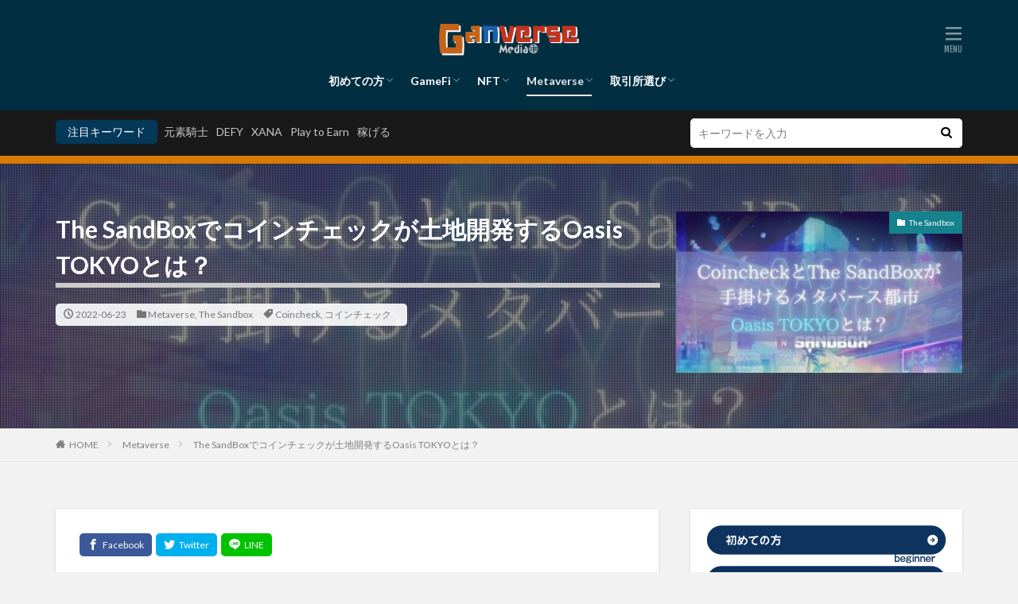

--- FILE ---
content_type: text/html; charset=UTF-8
request_url: https://ganverse-media.jp/oasistokyo/
body_size: 22421
content:
<!DOCTYPE html>

<html lang="ja" id="html" prefix="og: http://ogp.me/ns#" class="t-html 
">

<head prefix="og: http://ogp.me/ns# fb: http://ogp.me/ns/fb# article: http://ogp.me/ns/article#">
<meta charset="UTF-8">
<title>The SandBoxでコインチェックが土地開発するOasis TOKYOとは？</title>
<meta name='robots' content='max-image-preview:large' />
<link rel='dns-prefetch' href='//cdn.jsdelivr.net' />
<link rel='dns-prefetch' href='//www.google.com' />
<link rel="alternate" title="oEmbed (JSON)" type="application/json+oembed" href="https://ganverse-media.jp/wp-json/oembed/1.0/embed?url=https%3A%2F%2Fganverse-media.jp%2Foasistokyo%2F" />
<link rel="alternate" title="oEmbed (XML)" type="text/xml+oembed" href="https://ganverse-media.jp/wp-json/oembed/1.0/embed?url=https%3A%2F%2Fganverse-media.jp%2Foasistokyo%2F&#038;format=xml" />
<style id='wp-img-auto-sizes-contain-inline-css' type='text/css'>
img:is([sizes=auto i],[sizes^="auto," i]){contain-intrinsic-size:3000px 1500px}
/*# sourceURL=wp-img-auto-sizes-contain-inline-css */
</style>
<link rel='stylesheet' id='dashicons-css' href='https://ganverse-media.jp/wp-includes/css/dashicons.min.css?ver=6.9' type='text/css' media='all' />
<link rel='stylesheet' id='thickbox-css' href='https://ganverse-media.jp/wp-includes/js/thickbox/thickbox.css?ver=6.9' type='text/css' media='all' />
<link rel='stylesheet' id='wp-block-library-css' href='https://ganverse-media.jp/wp-includes/css/dist/block-library/style.min.css?ver=6.9' type='text/css' media='all' />
<style id='wp-block-library-inline-css' type='text/css'>
.has-text-align-justify{text-align:justify;}

/*# sourceURL=wp-block-library-inline-css */
</style><style id='global-styles-inline-css' type='text/css'>
:root{--wp--preset--aspect-ratio--square: 1;--wp--preset--aspect-ratio--4-3: 4/3;--wp--preset--aspect-ratio--3-4: 3/4;--wp--preset--aspect-ratio--3-2: 3/2;--wp--preset--aspect-ratio--2-3: 2/3;--wp--preset--aspect-ratio--16-9: 16/9;--wp--preset--aspect-ratio--9-16: 9/16;--wp--preset--color--black: #000000;--wp--preset--color--cyan-bluish-gray: #abb8c3;--wp--preset--color--white: #ffffff;--wp--preset--color--pale-pink: #f78da7;--wp--preset--color--vivid-red: #cf2e2e;--wp--preset--color--luminous-vivid-orange: #ff6900;--wp--preset--color--luminous-vivid-amber: #fcb900;--wp--preset--color--light-green-cyan: #7bdcb5;--wp--preset--color--vivid-green-cyan: #00d084;--wp--preset--color--pale-cyan-blue: #8ed1fc;--wp--preset--color--vivid-cyan-blue: #0693e3;--wp--preset--color--vivid-purple: #9b51e0;--wp--preset--gradient--vivid-cyan-blue-to-vivid-purple: linear-gradient(135deg,rgb(6,147,227) 0%,rgb(155,81,224) 100%);--wp--preset--gradient--light-green-cyan-to-vivid-green-cyan: linear-gradient(135deg,rgb(122,220,180) 0%,rgb(0,208,130) 100%);--wp--preset--gradient--luminous-vivid-amber-to-luminous-vivid-orange: linear-gradient(135deg,rgb(252,185,0) 0%,rgb(255,105,0) 100%);--wp--preset--gradient--luminous-vivid-orange-to-vivid-red: linear-gradient(135deg,rgb(255,105,0) 0%,rgb(207,46,46) 100%);--wp--preset--gradient--very-light-gray-to-cyan-bluish-gray: linear-gradient(135deg,rgb(238,238,238) 0%,rgb(169,184,195) 100%);--wp--preset--gradient--cool-to-warm-spectrum: linear-gradient(135deg,rgb(74,234,220) 0%,rgb(151,120,209) 20%,rgb(207,42,186) 40%,rgb(238,44,130) 60%,rgb(251,105,98) 80%,rgb(254,248,76) 100%);--wp--preset--gradient--blush-light-purple: linear-gradient(135deg,rgb(255,206,236) 0%,rgb(152,150,240) 100%);--wp--preset--gradient--blush-bordeaux: linear-gradient(135deg,rgb(254,205,165) 0%,rgb(254,45,45) 50%,rgb(107,0,62) 100%);--wp--preset--gradient--luminous-dusk: linear-gradient(135deg,rgb(255,203,112) 0%,rgb(199,81,192) 50%,rgb(65,88,208) 100%);--wp--preset--gradient--pale-ocean: linear-gradient(135deg,rgb(255,245,203) 0%,rgb(182,227,212) 50%,rgb(51,167,181) 100%);--wp--preset--gradient--electric-grass: linear-gradient(135deg,rgb(202,248,128) 0%,rgb(113,206,126) 100%);--wp--preset--gradient--midnight: linear-gradient(135deg,rgb(2,3,129) 0%,rgb(40,116,252) 100%);--wp--preset--font-size--small: 13px;--wp--preset--font-size--medium: 20px;--wp--preset--font-size--large: 36px;--wp--preset--font-size--x-large: 42px;--wp--preset--spacing--20: 0.44rem;--wp--preset--spacing--30: 0.67rem;--wp--preset--spacing--40: 1rem;--wp--preset--spacing--50: 1.5rem;--wp--preset--spacing--60: 2.25rem;--wp--preset--spacing--70: 3.38rem;--wp--preset--spacing--80: 5.06rem;--wp--preset--shadow--natural: 6px 6px 9px rgba(0, 0, 0, 0.2);--wp--preset--shadow--deep: 12px 12px 50px rgba(0, 0, 0, 0.4);--wp--preset--shadow--sharp: 6px 6px 0px rgba(0, 0, 0, 0.2);--wp--preset--shadow--outlined: 6px 6px 0px -3px rgb(255, 255, 255), 6px 6px rgb(0, 0, 0);--wp--preset--shadow--crisp: 6px 6px 0px rgb(0, 0, 0);}:where(.is-layout-flex){gap: 0.5em;}:where(.is-layout-grid){gap: 0.5em;}body .is-layout-flex{display: flex;}.is-layout-flex{flex-wrap: wrap;align-items: center;}.is-layout-flex > :is(*, div){margin: 0;}body .is-layout-grid{display: grid;}.is-layout-grid > :is(*, div){margin: 0;}:where(.wp-block-columns.is-layout-flex){gap: 2em;}:where(.wp-block-columns.is-layout-grid){gap: 2em;}:where(.wp-block-post-template.is-layout-flex){gap: 1.25em;}:where(.wp-block-post-template.is-layout-grid){gap: 1.25em;}.has-black-color{color: var(--wp--preset--color--black) !important;}.has-cyan-bluish-gray-color{color: var(--wp--preset--color--cyan-bluish-gray) !important;}.has-white-color{color: var(--wp--preset--color--white) !important;}.has-pale-pink-color{color: var(--wp--preset--color--pale-pink) !important;}.has-vivid-red-color{color: var(--wp--preset--color--vivid-red) !important;}.has-luminous-vivid-orange-color{color: var(--wp--preset--color--luminous-vivid-orange) !important;}.has-luminous-vivid-amber-color{color: var(--wp--preset--color--luminous-vivid-amber) !important;}.has-light-green-cyan-color{color: var(--wp--preset--color--light-green-cyan) !important;}.has-vivid-green-cyan-color{color: var(--wp--preset--color--vivid-green-cyan) !important;}.has-pale-cyan-blue-color{color: var(--wp--preset--color--pale-cyan-blue) !important;}.has-vivid-cyan-blue-color{color: var(--wp--preset--color--vivid-cyan-blue) !important;}.has-vivid-purple-color{color: var(--wp--preset--color--vivid-purple) !important;}.has-black-background-color{background-color: var(--wp--preset--color--black) !important;}.has-cyan-bluish-gray-background-color{background-color: var(--wp--preset--color--cyan-bluish-gray) !important;}.has-white-background-color{background-color: var(--wp--preset--color--white) !important;}.has-pale-pink-background-color{background-color: var(--wp--preset--color--pale-pink) !important;}.has-vivid-red-background-color{background-color: var(--wp--preset--color--vivid-red) !important;}.has-luminous-vivid-orange-background-color{background-color: var(--wp--preset--color--luminous-vivid-orange) !important;}.has-luminous-vivid-amber-background-color{background-color: var(--wp--preset--color--luminous-vivid-amber) !important;}.has-light-green-cyan-background-color{background-color: var(--wp--preset--color--light-green-cyan) !important;}.has-vivid-green-cyan-background-color{background-color: var(--wp--preset--color--vivid-green-cyan) !important;}.has-pale-cyan-blue-background-color{background-color: var(--wp--preset--color--pale-cyan-blue) !important;}.has-vivid-cyan-blue-background-color{background-color: var(--wp--preset--color--vivid-cyan-blue) !important;}.has-vivid-purple-background-color{background-color: var(--wp--preset--color--vivid-purple) !important;}.has-black-border-color{border-color: var(--wp--preset--color--black) !important;}.has-cyan-bluish-gray-border-color{border-color: var(--wp--preset--color--cyan-bluish-gray) !important;}.has-white-border-color{border-color: var(--wp--preset--color--white) !important;}.has-pale-pink-border-color{border-color: var(--wp--preset--color--pale-pink) !important;}.has-vivid-red-border-color{border-color: var(--wp--preset--color--vivid-red) !important;}.has-luminous-vivid-orange-border-color{border-color: var(--wp--preset--color--luminous-vivid-orange) !important;}.has-luminous-vivid-amber-border-color{border-color: var(--wp--preset--color--luminous-vivid-amber) !important;}.has-light-green-cyan-border-color{border-color: var(--wp--preset--color--light-green-cyan) !important;}.has-vivid-green-cyan-border-color{border-color: var(--wp--preset--color--vivid-green-cyan) !important;}.has-pale-cyan-blue-border-color{border-color: var(--wp--preset--color--pale-cyan-blue) !important;}.has-vivid-cyan-blue-border-color{border-color: var(--wp--preset--color--vivid-cyan-blue) !important;}.has-vivid-purple-border-color{border-color: var(--wp--preset--color--vivid-purple) !important;}.has-vivid-cyan-blue-to-vivid-purple-gradient-background{background: var(--wp--preset--gradient--vivid-cyan-blue-to-vivid-purple) !important;}.has-light-green-cyan-to-vivid-green-cyan-gradient-background{background: var(--wp--preset--gradient--light-green-cyan-to-vivid-green-cyan) !important;}.has-luminous-vivid-amber-to-luminous-vivid-orange-gradient-background{background: var(--wp--preset--gradient--luminous-vivid-amber-to-luminous-vivid-orange) !important;}.has-luminous-vivid-orange-to-vivid-red-gradient-background{background: var(--wp--preset--gradient--luminous-vivid-orange-to-vivid-red) !important;}.has-very-light-gray-to-cyan-bluish-gray-gradient-background{background: var(--wp--preset--gradient--very-light-gray-to-cyan-bluish-gray) !important;}.has-cool-to-warm-spectrum-gradient-background{background: var(--wp--preset--gradient--cool-to-warm-spectrum) !important;}.has-blush-light-purple-gradient-background{background: var(--wp--preset--gradient--blush-light-purple) !important;}.has-blush-bordeaux-gradient-background{background: var(--wp--preset--gradient--blush-bordeaux) !important;}.has-luminous-dusk-gradient-background{background: var(--wp--preset--gradient--luminous-dusk) !important;}.has-pale-ocean-gradient-background{background: var(--wp--preset--gradient--pale-ocean) !important;}.has-electric-grass-gradient-background{background: var(--wp--preset--gradient--electric-grass) !important;}.has-midnight-gradient-background{background: var(--wp--preset--gradient--midnight) !important;}.has-small-font-size{font-size: var(--wp--preset--font-size--small) !important;}.has-medium-font-size{font-size: var(--wp--preset--font-size--medium) !important;}.has-large-font-size{font-size: var(--wp--preset--font-size--large) !important;}.has-x-large-font-size{font-size: var(--wp--preset--font-size--x-large) !important;}
/*# sourceURL=global-styles-inline-css */
</style>

<style id='classic-theme-styles-inline-css' type='text/css'>
/*! This file is auto-generated */
.wp-block-button__link{color:#fff;background-color:#32373c;border-radius:9999px;box-shadow:none;text-decoration:none;padding:calc(.667em + 2px) calc(1.333em + 2px);font-size:1.125em}.wp-block-file__button{background:#32373c;color:#fff;text-decoration:none}
/*# sourceURL=/wp-includes/css/classic-themes.min.css */
</style>
<link rel='stylesheet' id='arve-main-css' href='https://ganverse-media.jp/wp-content/plugins/advanced-responsive-video-embedder/build/main.css?ver=54d2e76056851d3b806e' type='text/css' media='all' />
<link rel='stylesheet' id='contact-form-7-css' href='https://ganverse-media.jp/wp-content/plugins/contact-form-7/includes/css/styles.css?ver=5.6.3' type='text/css' media='all' />
<link rel='stylesheet' id='style-css' href='https://ganverse-media.jp/wp-content/plugins/slider/assets/style.css?ver=6.9' type='text/css' media='all' />
<link rel='stylesheet' id='jetpack_css-css' href='https://ganverse-media.jp/wp-content/plugins/jetpack/css/jetpack.css?ver=11.4.2' type='text/css' media='all' />
<script type="text/javascript" src="https://ganverse-media.jp/wp-includes/js/jquery/jquery.min.js?ver=3.7.1" id="jquery-core-js"></script>
<script type="text/javascript" src="https://ganverse-media.jp/wp-includes/js/jquery/jquery-migrate.min.js?ver=3.4.1" id="jquery-migrate-js"></script>
<script async="async" type="text/javascript" src="https://ganverse-media.jp/wp-content/plugins/advanced-responsive-video-embedder/build/main.js?ver=54d2e76056851d3b806e" id="arve-main-js"></script>
<script type="text/javascript" src="https://ganverse-media.jp/wp-content/plugins/slider/assets/sortable.min.js?ver=6.9" id="sortable-js"></script>
<link rel="https://api.w.org/" href="https://ganverse-media.jp/wp-json/" /><link rel="alternate" title="JSON" type="application/json" href="https://ganverse-media.jp/wp-json/wp/v2/posts/4845" /><style>img#wpstats{display:none}</style>
	<link rel="amphtml" href="https://ganverse-media.jp/oasistokyo/?type=AMP">
<link class="css-async" rel href="https://ganverse-media.jp/wp-content/themes/the-thor/css/icon.min.css">
<link class="css-async" rel href="https://fonts.googleapis.com/css?family=Lato:100,300,400,700,900">
<link class="css-async" rel href="https://fonts.googleapis.com/css?family=Fjalla+One">
<link rel="stylesheet" href="https://fonts.googleapis.com/css?family=Noto+Sans+JP:100,200,300,400,500,600,700,800,900">
<link rel="stylesheet" href="https://ganverse-media.jp/wp-content/themes/the-thor/style.min.css">
<link class="css-async" rel href="https://ganverse-media.jp/wp-content/themes/the-thor-child/style-user.css?1652150291">
<link rel="canonical" href="https://ganverse-media.jp/oasistokyo/" />
<script src="https://ajax.googleapis.com/ajax/libs/jquery/1.12.4/jquery.min.js"></script>
<meta http-equiv="X-UA-Compatible" content="IE=edge">
<meta name="viewport" content="width=device-width, initial-scale=1, viewport-fit=cover"/>
<script>
(function(i,s,o,g,r,a,m){i['GoogleAnalyticsObject']=r;i[r]=i[r]||function(){
(i[r].q=i[r].q||[]).push(arguments)},i[r].l=1*new Date();a=s.createElement(o),
m=s.getElementsByTagName(o)[0];a.async=1;a.src=g;m.parentNode.insertBefore(a,m)
})(window,document,'script','https://www.google-analytics.com/analytics.js','ga');

ga('create', 'UA-228107978-1', 'auto');
ga('send', 'pageview');
</script>
<style>
.widget.widget_nav_menu ul.menu{border-color: rgba(3,56,89,0.15);}.widget.widget_nav_menu ul.menu li{border-color: rgba(3,56,89,0.75);}.widget.widget_nav_menu ul.menu .sub-menu li{border-color: rgba(3,56,89,0.15);}.widget.widget_nav_menu ul.menu .sub-menu li .sub-menu li:first-child{border-color: rgba(3,56,89,0.15);}.widget.widget_nav_menu ul.menu li a:hover{background-color: rgba(3,56,89,0.75);}.widget.widget_nav_menu ul.menu .current-menu-item > a{background-color: rgba(3,56,89,0.75);}.widget.widget_nav_menu ul.menu li .sub-menu li a:before {color:#033859;}.widget.widget_nav_menu ul.menu li a{background-color:#033859;}.widget.widget_nav_menu ul.menu .sub-menu a:hover{color:#033859;}.widget.widget_nav_menu ul.menu .sub-menu .current-menu-item a{color:#033859;}.widget.widget_categories ul{border-color: rgba(3,56,89,0.15);}.widget.widget_categories ul li{border-color: rgba(3,56,89,0.75);}.widget.widget_categories ul .children li{border-color: rgba(3,56,89,0.15);}.widget.widget_categories ul .children li .children li:first-child{border-color: rgba(3,56,89,0.15);}.widget.widget_categories ul li a:hover{background-color: rgba(3,56,89,0.75);}.widget.widget_categories ul .current-menu-item > a{background-color: rgba(3,56,89,0.75);}.widget.widget_categories ul li .children li a:before {color:#033859;}.widget.widget_categories ul li a{background-color:#033859;}.widget.widget_categories ul .children a:hover{color:#033859;}.widget.widget_categories ul .children .current-menu-item a{color:#033859;}.widgetSearch__input:hover{border-color:#033859;}.widgetCatTitle{background-color:#033859;}.widgetCatTitle__inner{background-color:#033859;}.widgetSearch__submit:hover{background-color:#033859;}.widgetProfile__sns{background-color:#033859;}.widget.widget_calendar .calendar_wrap tbody a:hover{background-color:#033859;}.widget ul li a:hover{color:#033859;}.widget.widget_rss .rsswidget:hover{color:#033859;}.widget.widget_tag_cloud a:hover{background-color:#033859;}.widget select:hover{border-color:#033859;}.widgetSearch__checkLabel:hover:after{border-color:#033859;}.widgetSearch__check:checked .widgetSearch__checkLabel:before, .widgetSearch__check:checked + .widgetSearch__checkLabel:before{border-color:#033859;}.widgetTab__item.current{border-top-color:#033859;}.widgetTab__item:hover{border-top-color:#033859;}.searchHead__title{background-color:#033859;}.searchHead__submit:hover{color:#033859;}.menuBtn__close:hover{color:#033859;}.menuBtn__link:hover{color:#033859;}@media only screen and (min-width: 992px){.menuBtn__link {background-color:#033859;}}.t-headerCenter .menuBtn__link:hover{color:#033859;}.searchBtn__close:hover{color:#033859;}.searchBtn__link:hover{color:#033859;}.breadcrumb__item a:hover{color:#033859;}.pager__item{color:#033859;}.pager__item:hover, .pager__item-current{background-color:#033859; color:#fff;}.page-numbers{color:#033859;}.page-numbers:hover, .page-numbers.current{background-color:#033859; color:#fff;}.pagePager__item{color:#033859;}.pagePager__item:hover, .pagePager__item-current{background-color:#033859; color:#fff;}.heading a:hover{color:#033859;}.eyecatch__cat{background-color:#033859;}.the__category{background-color:#033859;}.dateList__item a:hover{color:#033859;}.controllerFooter__item:last-child{background-color:#033859;}.controllerFooter__close{background-color:#033859;}.bottomFooter__topBtn{background-color:#033859;}.mask-color{background-color:#033859;}.mask-colorgray{background-color:#033859;}.pickup3__item{background-color:#033859;}.categoryBox__title{color:#033859;}.comments__list .comment-meta{background-color:#033859;}.comment-respond .submit{background-color:#033859;}.prevNext__pop{background-color:#033859;}.swiper-pagination-bullet-active{background-color:#033859;}.swiper-slider .swiper-button-next, .swiper-slider .swiper-container-rtl .swiper-button-prev, .swiper-slider .swiper-button-prev, .swiper-slider .swiper-container-rtl .swiper-button-next	{background-color:#033859;}body{background:#f2f2f2;}.t-headerColor .l-header{background-color:#012e40;}.t-headerColor .globalNavi::before{background: -webkit-gradient(linear,left top,right top,color-stop(0%,rgba(255,255,255,0)),color-stop(100%,#012e40));}.t-headerColor .subNavi__link-pickup:hover{color:#012e40;}.snsFooter{background-color:#033859}.widget-main .heading.heading-widget{background-color:#033859}.widget-main .heading.heading-widgetsimple{background-color:#033859}.widget-main .heading.heading-widgetsimplewide{background-color:#033859}.widget-main .heading.heading-widgetwide{background-color:#033859}.widget-main .heading.heading-widgetbottom:before{border-color:#033859}.widget-main .heading.heading-widgetborder{border-color:#033859}.widget-main .heading.heading-widgetborder::before,.widget-main .heading.heading-widgetborder::after{background-color:#033859}.widget-side .heading.heading-widget{background-color:#033859}.widget-side .heading.heading-widgetsimple{background-color:#033859}.widget-side .heading.heading-widgetsimplewide{background-color:#033859}.widget-side .heading.heading-widgetwide{background-color:#033859}.widget-side .heading.heading-widgetbottom:before{border-color:#033859}.widget-side .heading.heading-widgetborder{border-color:#033859}.widget-side .heading.heading-widgetborder::before,.widget-side .heading.heading-widgetborder::after{background-color:#033859}.widget-foot .heading.heading-widget{background-color:#191919}.widget-foot .heading.heading-widgetsimple{background-color:#191919}.widget-foot .heading.heading-widgetsimplewide{background-color:#191919}.widget-foot .heading.heading-widgetwide{background-color:#191919}.widget-foot .heading.heading-widgetbottom:before{border-color:#191919}.widget-foot .heading.heading-widgetborder{border-color:#191919}.widget-foot .heading.heading-widgetborder::before,.widget-foot .heading.heading-widgetborder::after{background-color:#191919}.widget-menu .heading.heading-widget{background-color:#033859}.widget-menu .heading.heading-widgetsimple{background-color:#033859}.widget-menu .heading.heading-widgetsimplewide{background-color:#033859}.widget-menu .heading.heading-widgetwide{background-color:#033859}.widget-menu .heading.heading-widgetbottom:before{border-color:#033859}.widget-menu .heading.heading-widgetborder{border-color:#033859}.widget-menu .heading.heading-widgetborder::before,.widget-menu .heading.heading-widgetborder::after{background-color:#033859}.still{height: 400px;}@media only screen and (min-width: 768px){.still {height: 380px;}}.still.still-movie .still__box{background-image:url();}@media only screen and (min-width: 768px){.still.still-movie .still__box{background-image:url();}}.pickupHead{background-color:#012e40}.pickup3__bg.mask.mask-colorgray{background-color:#033859}.rankingBox__bg{background-color:#033859}.the__ribbon{background-color:#bf3604}.the__ribbon:after{border-left-color:#bf3604; border-right-color:#bf3604}.eyecatch__link.eyecatch__link-mask:hover::after{content: "READ MORE";}.eyecatch__link.eyecatch__link-maskzoom:hover::after{content: "READ MORE";}.eyecatch__link.eyecatch__link-maskzoomrotate:hover::after{content: "READ MORE";}.cc-ft64{color:#16828e;}.cc-hv64:hover{color:#16828e;}.cc-bg64{background-color:#16828e;}.cc-br64{border-color:#16828e;}.cc-ft3{color:#bc8e1a;}.cc-hv3:hover{color:#bc8e1a;}.cc-bg3{background-color:#bc8e1a;}.cc-br3{border-color:#bc8e1a;}.cc-ft44{color:#bc8e1a;}.cc-hv44:hover{color:#bc8e1a;}.cc-bg44{background-color:#bc8e1a;}.cc-br44{border-color:#bc8e1a;}.cc-ft39{color:#bc8e1a;}.cc-hv39:hover{color:#bc8e1a;}.cc-bg39{background-color:#bc8e1a;}.cc-br39{border-color:#bc8e1a;}.cc-ft42{color:#bc8e1a;}.cc-hv42:hover{color:#bc8e1a;}.cc-bg42{background-color:#bc8e1a;}.cc-br42{border-color:#bc8e1a;}.cc-ft5{color:#16828e;}.cc-hv5:hover{color:#16828e;}.cc-bg5{background-color:#16828e;}.cc-br5{border-color:#16828e;}.cc-ft48{color:#16828e;}.cc-hv48:hover{color:#16828e;}.cc-bg48{background-color:#16828e;}.cc-br48{border-color:#16828e;}.cc-ft41{color:#bc8e1a;}.cc-hv41:hover{color:#bc8e1a;}.cc-bg41{background-color:#bc8e1a;}.cc-br41{border-color:#bc8e1a;}.cc-ft4{color:#7ba332;}.cc-hv4:hover{color:#7ba332;}.cc-bg4{background-color:#7ba332;}.cc-br4{border-color:#7ba332;}.cc-ft45{color:#7ba332;}.cc-hv45:hover{color:#7ba332;}.cc-bg45{background-color:#7ba332;}.cc-br45{border-color:#7ba332;}.cc-ft69{color:#bc8e1a;}.cc-hv69:hover{color:#bc8e1a;}.cc-bg69{background-color:#bc8e1a;}.cc-br69{border-color:#bc8e1a;}.cc-ft63{color:#bc8e1a;}.cc-hv63:hover{color:#bc8e1a;}.cc-bg63{background-color:#bc8e1a;}.cc-br63{border-color:#bc8e1a;}.cc-ft49{color:#16828e;}.cc-hv49:hover{color:#16828e;}.cc-bg49{background-color:#16828e;}.cc-br49{border-color:#16828e;}.cc-ft50{color:#16828e;}.cc-hv50:hover{color:#16828e;}.cc-bg50{background-color:#16828e;}.cc-br50{border-color:#16828e;}.cc-ft43{color:#bc8e1a;}.cc-hv43:hover{color:#bc8e1a;}.cc-bg43{background-color:#bc8e1a;}.cc-br43{border-color:#bc8e1a;}.cc-ft51{color:#16828e;}.cc-hv51:hover{color:#16828e;}.cc-bg51{background-color:#16828e;}.cc-br51{border-color:#16828e;}.cc-ft54{color:#0033ff;}.cc-hv54:hover{color:#0033ff;}.cc-bg54{background-color:#0033ff;}.cc-br54{border-color:#0033ff;}.cc-ft40{color:#bc8e1a;}.cc-hv40:hover{color:#bc8e1a;}.cc-bg40{background-color:#bc8e1a;}.cc-br40{border-color:#bc8e1a;}.cc-ft2{color:#dd406a;}.cc-hv2:hover{color:#dd406a;}.cc-bg2{background-color:#dd406a;}.cc-br2{border-color:#dd406a;}.cc-ft6{color:#50357a;}.cc-hv6:hover{color:#50357a;}.cc-bg6{background-color:#50357a;}.cc-br6{border-color:#50357a;}.cc-ft46{color:#7ba332;}.cc-hv46:hover{color:#7ba332;}.cc-bg46{background-color:#7ba332;}.cc-br46{border-color:#7ba332;}.cc-ft52{color:#50357a;}.cc-hv52:hover{color:#50357a;}.cc-bg52{background-color:#50357a;}.cc-br52{border-color:#50357a;}.cc-ft37{color:#dd406a;}.cc-hv37:hover{color:#dd406a;}.cc-bg37{background-color:#dd406a;}.cc-br37{border-color:#dd406a;}.cc-ft47{color:#7ba332;}.cc-hv47:hover{color:#7ba332;}.cc-bg47{background-color:#7ba332;}.cc-br47{border-color:#7ba332;}.cc-ft53{color:#50357a;}.cc-hv53:hover{color:#50357a;}.cc-bg53{background-color:#50357a;}.cc-br53{border-color:#50357a;}.cc-ft38{color:#dd406a;}.cc-hv38:hover{color:#dd406a;}.cc-bg38{background-color:#dd406a;}.cc-br38{border-color:#dd406a;}.postcta-bg{background-color:#3970a2}.content .afTagBox__btnDetail{background-color:#033859;}.widget .widgetAfTag__btnDetail{background-color:#033859;}.content .afTagBox__btnAf{background-color:#033859;}.widget .widgetAfTag__btnAf{background-color:#033859;}.content a{color:#0476d9;}.phrase a{color:#0476d9;}.content .sitemap li a:hover{color:#0476d9;}.content h2 a:hover,.content h3 a:hover,.content h4 a:hover,.content h5 a:hover{color:#0476d9;}.content ul.menu li a:hover{color:#0476d9;}.content .es-LiconBox:before{background-color:#a83f3f;}.content .es-LiconCircle:before{background-color:#a83f3f;}.content .es-BTiconBox:before{background-color:#a83f3f;}.content .es-BTiconCircle:before{background-color:#a83f3f;}.content .es-BiconObi{border-color:#a83f3f;}.content .es-BiconCorner:before{background-color:#a83f3f;}.content .es-BiconCircle:before{background-color:#a83f3f;}.content .es-BmarkHatena::before{background-color:#005293;}.content .es-BmarkExcl::before{background-color:#b60105;}.content .es-BmarkQ::before{background-color:#005293;}.content .es-BmarkQ::after{border-top-color:#005293;}.content .es-BmarkA::before{color:#b60105;}.content .es-BsubTradi::before{color:#ffffff;background-color:#b60105;border-color:#b60105;}.btn__link-primary{color:#ffffff; background-color:#0476d9;}.content .btn__link-primary{color:#ffffff; background-color:#0476d9;}.searchBtn__contentInner .btn__link-search{color:#ffffff; background-color:#0476d9;}.btn__link-secondary{color:#ffffff; background-color:#bf3604;}.content .btn__link-secondary{color:#ffffff; background-color:#bf3604;}.btn__link-search{color:#ffffff; background-color:#bf3604;}.btn__link-normal{color:#0476d9;}.content .btn__link-normal{color:#0476d9;}.btn__link-normal:hover{background-color:#0476d9;}.content .btn__link-normal:hover{background-color:#0476d9;}.comments__list .comment-reply-link{color:#0476d9;}.comments__list .comment-reply-link:hover{background-color:#0476d9;}@media only screen and (min-width: 992px){.subNavi__link-pickup{color:#0476d9;}}@media only screen and (min-width: 992px){.subNavi__link-pickup:hover{background-color:#0476d9;}}.partsH2-9 h2{color:#191919;}.partsH2-9 h2::after{background-color:#bf3604;}.partsH3-11 h3{color:#191919; border-color:#012e40;}.partsH4-61 h4{color:#191919;}.partsH4-61 h4::after{background-color:#0476d9;}.content h5{color:#191919}.content ul > li::before{color:#d97a07;}.partsUl-2 ul{border-color:#d97a07; background-color:#f2f2f2; box-shadow: 0px 0px 0px 5px #f2f2f2;}.content ol > li::before{color:#d97a07; border-color:#d97a07;}.content ol > li > ol > li::before{background-color:#d97a07; border-color:#d97a07;}.content ol > li > ol > li > ol > li::before{color:#d97a07; border-color:#d97a07;}.content ol{color:#191919;}.content .balloon .balloon__text{color:#191919; background-color:#f2f2f2;}.content .balloon .balloon__text-left:before{border-left-color:#f2f2f2;}.content .balloon .balloon__text-right:before{border-right-color:#f2f2f2;}.content .balloon-boder .balloon__text{color:#191919; background-color:#ffffff;  border-color:#d8d8d8;}.content .balloon-boder .balloon__text-left:before{border-left-color:#d8d8d8;}.content .balloon-boder .balloon__text-left:after{border-left-color:#ffffff;}.content .balloon-boder .balloon__text-right:before{border-right-color:#d8d8d8;}.content .balloon-boder .balloon__text-right:after{border-right-color:#ffffff;}.content blockquote{color:#191919; background-color:#f2f2f2;}.content blockquote::before{color:#d8d8d8;}.content table{color:#191919; border-top-color:#E5E5E5; border-left-color:#E5E5E5;}.content table th{background:#7f7f7f; color:#ffffff; ;border-right-color:#E5E5E5; border-bottom-color:#E5E5E5;}.content table td{background:#ffffff; ;border-right-color:#E5E5E5; border-bottom-color:#E5E5E5;}.content table tr:nth-child(odd) td{background-color:#f2f2f2;}
</style>
<link rel="icon" href="https://ganverse-media.jp/wp-content/uploads/2022/04/cropped-favicon-32x32.png" sizes="32x32" />
<link rel="icon" href="https://ganverse-media.jp/wp-content/uploads/2022/04/cropped-favicon-192x192.png" sizes="192x192" />
<link rel="apple-touch-icon" href="https://ganverse-media.jp/wp-content/uploads/2022/04/cropped-favicon-180x180.png" />
<meta name="msapplication-TileImage" content="https://ganverse-media.jp/wp-content/uploads/2022/04/cropped-favicon-270x270.png" />
		<style type="text/css" id="wp-custom-css">
			/* TICKER */
.chw-widget {
	overflow: hidden;
	background: #d97a07;
	/*	color: white;*/
	font-weight: bold;
	text-shadow:1px 1px 0 #CCC, -1px -1px 0 #CCC, -1px 1px 0 #CCC, 1px -1px 0 #CCC, 0px 1px 0 #CCC,  0 -1px 0 #CCC, -1px 0 0 #CCC, 1px 0 0 #CCC;
}

.info-container {
	width: 16rem;
	display: inline-block;
	margin: 0 2rem;
}

.info-container span {
	margin: 0 0.5rem;
}

.ticker-container {
	white-space: nowrap;
	padding: 5px;
	animation: tickerh linear 45s infinite;
}

.green {
	color: green;
}

.red {
	color: red;
}

@keyframes tickerh {
  0% { transform: translate3d(3rem, 0, 0); }
  100% { transform: translate3d(-200rem, 0, 0); }
}		</style>
		<style id="sccss">/* Google reCAPTCHA 右下表示を消す */
.grecaptcha-badge {
	visibility: hidden !important;
}

/* FV上のサブキャッチ改行部分 */
@media screen and (min-width:992px) {
    .fv_suv_tit_br {
        display: none;
    }
}

/* FV上のロゴ画像　*/
.gamverse_media_top {
        max-width: 50%;
    }

/* 画像のキャプションを中央揃えにする */
.wp-block-image figcaption {
	text-align: center;
}

/* menuリストボタン */
.widget.widget_categories ul li a:before, .widget.widget_nav_menu ul.menu li a:before {
    content: "\ea44";
}

/* top メニューカラー */
.t-headerColor .globalNavi::after, .t-headerColor .globalNavi__list li a {
    color: #FFF;
}

/* 目次の幅を広げる */
.outline {
	width:100% !important;
}

/* menuリスト SNS ボーダーを消す */
.widget ul.menu, .widget>ul {
	border-top: none;
}

/* menuリスト SNS スクロールを消す */
.menuBtn__naviList {
	overflow: hidden;
}

/* menuリスト SNS 下マージン */
.menuBtn__contentInner > .widget {
	margin: 0 auto 20px;
}

/* aに下線 */
.content a {
text-decoration: underline;
}

/* フォーム内必須 */
.form_required{
	font-size:12px;
	color:#ff7f50;
	margin-left:10px;
}

/* 固定ページのタイトルにアンダーバー */
.heading-primary{
	border-bottom:6px #CCCCCC solid;
}


/* 問い合わせフォーム幅 */
.wpcf7 input[type="text"],
[type="url"],
[type="email"]{
	width: 100%;
}
.wpcf7 textarea{
	width: 100% !important;
}
/* 問い合わせフォーム送信ボタン */
.form-sub{
	width:100%;
	text-align:center;
}

/* トップ写真下Twitter */
.pickupHead__text{
	text-align:center;
}

/* サイドバーのリンクホバー */
.widget-side img:hover {
			opacity: 0.8 ;
		}

</style><meta name="description" content="「Oasis TOKYO」はThe SandBoxのLAND上にコインチェックとThe SandBoxが共同で開発する、日本をイメージした建物や施設が建てられた「2035年の近未来都市」です。">
<meta property="og:site_name" content="Ganverse Media：ゲーム・仮想通貨・情報ニュースサイト | GameFi | NFT | Metaverse" />
<meta property="og:type" content="article" />
<meta property="og:title" content="The SandBoxでコインチェックが土地開発するOasis TOKYOとは？" />
<meta property="og:description" content="「Oasis TOKYO」はThe SandBoxのLAND上にコインチェックとThe SandBoxが共同で開発する、日本をイメージした建物や施設が建てられた「2035年の近未来都市」です。" />
<meta property="og:url" content="https://ganverse-media.jp/oasistokyo/" />
<meta property="og:image" content="https://ganverse-media.jp/wp-content/uploads/2022/06/thesandbox_oasistokyo.jpg" />
<meta name="twitter:card" content="summary_large_image" />
<meta name="twitter:site" content="@Ganverse_Media" />


</head>
<body class=" t-logoSp40 t-logoPc40 t-headerCenter t-headerColor t-footerFixed" id="top">


  <!--l-header-->
  <header class="l-header l-header-shadow">
    <div class="container container-header">

      <!--logo-->
			<p class="siteTitle">
				<a class="siteTitle__link" href="https://ganverse-media.jp">
											<img class="siteTitle__logo" src="https://ganverse-media.jp/wp-content/uploads/2022/04/Ganverse_Media_logo-3.png" alt="Ganverse Media：ゲーム・仮想通貨・情報ニュースサイト | GameFi | NFT | Metaverse" width="269" height="61" >
					        </a>
      </p>      <!--/logo-->


      				<!--globalNavi-->
				<nav class="globalNavi">
					<div class="globalNavi__inner">
            <ul class="globalNavi__list"><li id="menu-item-135" class="menu-item menu-item-type-taxonomy menu-item-object-category menu-item-has-children menu-item-135"><a href="https://ganverse-media.jp/category/beginner/">初めての方</a>
<ul class="sub-menu">
	<li id="menu-item-1578" class="menu-item menu-item-type-taxonomy menu-item-object-category menu-item-1578"><a href="https://ganverse-media.jp/category/beginner/beginner-start/">始め方</a></li>
	<li id="menu-item-1579" class="menu-item menu-item-type-taxonomy menu-item-object-category menu-item-1579"><a href="https://ganverse-media.jp/category/beginner/beginner-term/">用語</a></li>
</ul>
</li>
<li id="menu-item-136" class="menu-item menu-item-type-taxonomy menu-item-object-category menu-item-has-children menu-item-136"><a href="https://ganverse-media.jp/category/gamefi/">GameFi</a>
<ul class="sub-menu">
	<li id="menu-item-1580" class="menu-item menu-item-type-taxonomy menu-item-object-category menu-item-1580"><a href="https://ganverse-media.jp/category/gamefi/gamefi-basis/">GameFiの基礎</a></li>
	<li id="menu-item-1581" class="menu-item menu-item-type-taxonomy menu-item-object-category menu-item-1581"><a href="https://ganverse-media.jp/category/gamefi/gensokishi-online/">元素騎士</a></li>
	<li id="menu-item-6939" class="menu-item menu-item-type-taxonomy menu-item-object-category menu-item-6939"><a href="https://ganverse-media.jp/category/gamefi/polkafantasy-gamefi/">PolkaFantasy</a></li>
	<li id="menu-item-1583" class="menu-item menu-item-type-taxonomy menu-item-object-category menu-item-1583"><a href="https://ganverse-media.jp/category/gamefi/illuvium/">Illuvium</a></li>
	<li id="menu-item-4402" class="menu-item menu-item-type-taxonomy menu-item-object-category menu-item-4402"><a href="https://ganverse-media.jp/category/gamefi/stepn/">STEPN</a></li>
	<li id="menu-item-1582" class="menu-item menu-item-type-taxonomy menu-item-object-category menu-item-1582"><a href="https://ganverse-media.jp/category/gamefi/move-to-earn/">Move-to-Earn</a></li>
	<li id="menu-item-1584" class="menu-item menu-item-type-taxonomy menu-item-object-category menu-item-1584"><a href="https://ganverse-media.jp/category/gamefi/gemefi-other/">その他のGameFi</a></li>
	<li id="menu-item-2600" class="menu-item menu-item-type-taxonomy menu-item-object-category menu-item-2600"><a href="https://ganverse-media.jp/category/gamefi/gemefi-guild/">GameFiのギルド</a></li>
</ul>
</li>
<li id="menu-item-137" class="menu-item menu-item-type-taxonomy menu-item-object-category menu-item-has-children menu-item-137"><a href="https://ganverse-media.jp/category/nft/">NFT</a>
<ul class="sub-menu">
	<li id="menu-item-1585" class="menu-item menu-item-type-taxonomy menu-item-object-category menu-item-1585"><a href="https://ganverse-media.jp/category/nft/nft-basis/">NFTの基礎</a></li>
	<li id="menu-item-1586" class="menu-item menu-item-type-taxonomy menu-item-object-category menu-item-1586"><a href="https://ganverse-media.jp/category/nft/nft-domestic/">国内のNFT</a></li>
	<li id="menu-item-1587" class="menu-item menu-item-type-taxonomy menu-item-object-category menu-item-1587"><a href="https://ganverse-media.jp/category/nft/nft-overseas/">海外のNFT</a></li>
</ul>
</li>
<li id="menu-item-138" class="menu-item menu-item-type-taxonomy menu-item-object-category current-post-ancestor current-menu-parent current-post-parent menu-item-has-children menu-item-138"><a href="https://ganverse-media.jp/category/metaverse/">Metaverse</a>
<ul class="sub-menu">
	<li id="menu-item-1588" class="menu-item menu-item-type-taxonomy menu-item-object-category menu-item-1588"><a href="https://ganverse-media.jp/category/metaverse/metaverse-basis/">Metaverseの基礎</a></li>
	<li id="menu-item-1589" class="menu-item menu-item-type-taxonomy menu-item-object-category current-post-ancestor current-menu-parent current-post-parent menu-item-1589"><a href="https://ganverse-media.jp/category/metaverse/the-sandbox/">The Sandbox</a></li>
	<li id="menu-item-1590" class="menu-item menu-item-type-taxonomy menu-item-object-category menu-item-1590"><a href="https://ganverse-media.jp/category/metaverse/xana/">XANA</a></li>
	<li id="menu-item-4403" class="menu-item menu-item-type-taxonomy menu-item-object-category menu-item-4403"><a href="https://ganverse-media.jp/category/metaverse/altava/">ALTAVA</a></li>
	<li id="menu-item-1593" class="menu-item menu-item-type-taxonomy menu-item-object-category menu-item-1593"><a href="https://ganverse-media.jp/category/metaverse/metaverse-other/">その他のMetaverse</a></li>
</ul>
</li>
<li id="menu-item-139" class="menu-item menu-item-type-taxonomy menu-item-object-category menu-item-has-children menu-item-139"><a href="https://ganverse-media.jp/category/exchange/">取引所選び</a>
<ul class="sub-menu">
	<li id="menu-item-1591" class="menu-item menu-item-type-taxonomy menu-item-object-category menu-item-1591"><a href="https://ganverse-media.jp/category/exchange/domestic/">国内取引所</a></li>
	<li id="menu-item-1592" class="menu-item menu-item-type-taxonomy menu-item-object-category menu-item-1592"><a href="https://ganverse-media.jp/category/exchange/overseas/">海外取引所</a></li>
</ul>
</li>
</ul>					</div>
				</nav>
				<!--/globalNavi-->
			

			

      

            <!--menuBtn-->
			<div class="menuBtn menuBtn-right ">
        <input class="menuBtn__checkbox" id="menuBtn-checkbox" type="checkbox">
        <label class="menuBtn__link menuBtn__link-text icon-menu" for="menuBtn-checkbox"></label>
        <label class="menuBtn__unshown" for="menuBtn-checkbox"></label>
        <div class="menuBtn__content">
          <div class="menuBtn__scroll">
            <label class="menuBtn__close" for="menuBtn-checkbox"><i class="icon-close"></i>CLOSE</label>
            <div class="menuBtn__contentInner">
																														<aside class="widget widget-menu widget_block"><ul class="menuBtn__naviList">
<li class="menuBtn__naviItem">
<a class="menuBtn__naviLink icon-twitter customize-unpreviewable" href="https://twitter.com/Ganverse_Media" target="_blank"></a>
</li>
</ul></aside><aside class="widget widget-menu widget_nav_menu"><div class="menu-menu-side-container"><ul id="menu-menu-side" class="menu"><li id="menu-item-571" class="menu-item menu-item-type-taxonomy menu-item-object-category menu-item-has-children menu-item-571"><a href="https://ganverse-media.jp/category/beginner/">初めての方</a>
<ul class="sub-menu">
	<li id="menu-item-1594" class="menu-item menu-item-type-taxonomy menu-item-object-category menu-item-1594"><a href="https://ganverse-media.jp/category/beginner/beginner-start/">始め方</a></li>
	<li id="menu-item-1595" class="menu-item menu-item-type-taxonomy menu-item-object-category menu-item-1595"><a href="https://ganverse-media.jp/category/beginner/beginner-term/">用語</a></li>
</ul>
</li>
<li id="menu-item-572" class="menu-item menu-item-type-taxonomy menu-item-object-category menu-item-has-children menu-item-572"><a href="https://ganverse-media.jp/category/gamefi/">GameFi</a>
<ul class="sub-menu">
	<li id="menu-item-1596" class="menu-item menu-item-type-taxonomy menu-item-object-category menu-item-1596"><a href="https://ganverse-media.jp/category/gamefi/gamefi-basis/">GameFiの基礎</a></li>
	<li id="menu-item-1597" class="menu-item menu-item-type-taxonomy menu-item-object-category menu-item-1597"><a href="https://ganverse-media.jp/category/gamefi/gensokishi-online/">元素騎士</a></li>
	<li id="menu-item-6941" class="menu-item menu-item-type-taxonomy menu-item-object-category menu-item-6941"><a href="https://ganverse-media.jp/category/gamefi/polkafantasy-gamefi/">PolkaFantasy</a></li>
	<li id="menu-item-1599" class="menu-item menu-item-type-taxonomy menu-item-object-category menu-item-1599"><a href="https://ganverse-media.jp/category/gamefi/illuvium/">Illuvium</a></li>
	<li id="menu-item-4405" class="menu-item menu-item-type-taxonomy menu-item-object-category menu-item-4405"><a href="https://ganverse-media.jp/category/gamefi/stepn/">STEPN</a></li>
	<li id="menu-item-1598" class="menu-item menu-item-type-taxonomy menu-item-object-category menu-item-1598"><a href="https://ganverse-media.jp/category/gamefi/move-to-earn/">Move-to-Earn</a></li>
	<li id="menu-item-1600" class="menu-item menu-item-type-taxonomy menu-item-object-category menu-item-1600"><a href="https://ganverse-media.jp/category/gamefi/gemefi-other/">その他のGameFi</a></li>
	<li id="menu-item-1601" class="menu-item menu-item-type-taxonomy menu-item-object-category menu-item-1601"><a href="https://ganverse-media.jp/category/gamefi/gemefi-guild/">GameFiのギルド</a></li>
</ul>
</li>
<li id="menu-item-573" class="menu-item menu-item-type-taxonomy menu-item-object-category menu-item-has-children menu-item-573"><a href="https://ganverse-media.jp/category/nft/">NFT</a>
<ul class="sub-menu">
	<li id="menu-item-1602" class="menu-item menu-item-type-taxonomy menu-item-object-category menu-item-1602"><a href="https://ganverse-media.jp/category/nft/nft-basis/">NFTの基礎</a></li>
	<li id="menu-item-1603" class="menu-item menu-item-type-taxonomy menu-item-object-category menu-item-1603"><a href="https://ganverse-media.jp/category/nft/nft-domestic/">国内のNFT</a></li>
	<li id="menu-item-1604" class="menu-item menu-item-type-taxonomy menu-item-object-category menu-item-1604"><a href="https://ganverse-media.jp/category/nft/nft-overseas/">海外のNFT</a></li>
</ul>
</li>
<li id="menu-item-574" class="menu-item menu-item-type-taxonomy menu-item-object-category current-post-ancestor current-menu-parent current-post-parent menu-item-has-children menu-item-574"><a href="https://ganverse-media.jp/category/metaverse/">Metaverse</a>
<ul class="sub-menu">
	<li id="menu-item-1605" class="menu-item menu-item-type-taxonomy menu-item-object-category menu-item-1605"><a href="https://ganverse-media.jp/category/metaverse/metaverse-basis/">Metaverseの基礎</a></li>
	<li id="menu-item-1606" class="menu-item menu-item-type-taxonomy menu-item-object-category current-post-ancestor current-menu-parent current-post-parent menu-item-1606"><a href="https://ganverse-media.jp/category/metaverse/the-sandbox/">The Sandbox</a></li>
	<li id="menu-item-1607" class="menu-item menu-item-type-taxonomy menu-item-object-category menu-item-1607"><a href="https://ganverse-media.jp/category/metaverse/xana/">XANA</a></li>
	<li id="menu-item-4406" class="menu-item menu-item-type-taxonomy menu-item-object-category menu-item-4406"><a href="https://ganverse-media.jp/category/metaverse/altava/">ALTAVA</a></li>
	<li id="menu-item-1608" class="menu-item menu-item-type-taxonomy menu-item-object-category menu-item-1608"><a href="https://ganverse-media.jp/category/metaverse/metaverse-other/">その他のMetaverse</a></li>
</ul>
</li>
<li id="menu-item-575" class="menu-item menu-item-type-taxonomy menu-item-object-category menu-item-has-children menu-item-575"><a href="https://ganverse-media.jp/category/exchange/">取引所選び</a>
<ul class="sub-menu">
	<li id="menu-item-1609" class="menu-item menu-item-type-taxonomy menu-item-object-category menu-item-1609"><a href="https://ganverse-media.jp/category/exchange/domestic/">国内取引所</a></li>
	<li id="menu-item-1610" class="menu-item menu-item-type-taxonomy menu-item-object-category menu-item-1610"><a href="https://ganverse-media.jp/category/exchange/overseas/">海外取引所</a></li>
</ul>
</li>
<li id="menu-item-2123" class="menu-item menu-item-type-taxonomy menu-item-object-category menu-item-2123"><a href="https://ganverse-media.jp/category/press-release-t/">プレスリリース</a></li>
<li id="menu-item-811" class="menu-item menu-item-type-post_type menu-item-object-page menu-item-has-children menu-item-811"><a href="https://ganverse-media.jp/contact-top/">お問い合わせ</a>
<ul class="sub-menu">
	<li id="menu-item-614" class="menu-item menu-item-type-post_type menu-item-object-page menu-item-614"><a href="https://ganverse-media.jp/advertisement/">広告掲載について</a></li>
	<li id="menu-item-615" class="menu-item menu-item-type-post_type menu-item-object-page menu-item-615"><a href="https://ganverse-media.jp/nft-publication/">NFT作品掲載について</a></li>
	<li id="menu-item-616" class="menu-item menu-item-type-post_type menu-item-object-page menu-item-616"><a href="https://ganverse-media.jp/press-release/">プレスリリース希望</a></li>
	<li id="menu-item-617" class="menu-item menu-item-type-post_type menu-item-object-page menu-item-617"><a href="https://ganverse-media.jp/writer-recruit/">ライター募集</a></li>
	<li id="menu-item-618" class="menu-item menu-item-type-post_type menu-item-object-page menu-item-618"><a href="https://ganverse-media.jp/influencers/">インフルエンサー募集</a></li>
	<li id="menu-item-802" class="menu-item menu-item-type-post_type menu-item-object-page menu-item-802"><a href="https://ganverse-media.jp/contact-others/">お問い合わせ（その他）</a></li>
</ul>
</li>
<li id="menu-item-4815" class="menu-item menu-item-type-taxonomy menu-item-object-category menu-item-4815"><a href="https://ganverse-media.jp/category/english-articles/">English Articles</a></li>
</ul></div></aside>							            </div>
          </div>
        </div>
			</div>
			<!--/menuBtn-->
      
    </div>
  </header>
  <!--/l-header-->


  <!--l-headerBottom-->
  <div class="l-headerBottom">

    			<!--searchHead-->
			<div class="searchHead">

				<div class="container container-searchHead">
											<div class="searchHead__keyword">
							<span class="searchHead__title">
																	注目キーワード															</span>
															<ol class="searchHead__keywordList">
																			<li class="searchHead__keywordItem"><a href="https://ganverse-media.jp?s=元素騎士">元素騎士</a></li>
																												<li class="searchHead__keywordItem"><a href="https://ganverse-media.jp?s=DEFY">DEFY</a></li>
																												<li class="searchHead__keywordItem"><a href="https://ganverse-media.jp?s=XANA">XANA</a></li>
																												<li class="searchHead__keywordItem"><a href="https://ganverse-media.jp?s=Play to Earn">Play to Earn</a></li>
																												<li class="searchHead__keywordItem"><a href="https://ganverse-media.jp?s=稼げる">稼げる</a></li>
																	</ol>
													</div>
										<div class="searchHead__search ">
						<form class="searchHead__form" method="get" target="_top" action="https://ganverse-media.jp/">
	            <input class="searchHead__input" type="text" maxlength="50" name="s" placeholder="キーワードを入力" value="">
	            <button class="searchHead__submit icon-search" type="submit" value="search"></button>
	          </form>
					</div>
				</div>
			</div>
			<!--/searchHead-->
    
			  
<!--  custom header widget -->
	  		<div id="header-widget-area" class="chw-widget-area widget-area" role="complementary">
			<div class="chw-widget"><p><div class="ticker-container"></div></p>
</div>		</div>
	<!-- custom header widget -->
	  
	  
  </div>
  <!--l-headerBottom-->

    <div class="viral">
    <div class="viral__bg mask mask-blackmesh        ">
                  <img width="690" height="400" src="https://ganverse-media.jp/wp-content/uploads/2022/06/thesandbox_oasistokyo.jpg" class="attachment-icatch1280 size-icatch1280 wp-post-image" alt="CoincheckとThe SandBoxが手掛けるOasis TOKYO" decoding="async" fetchpriority="high" />              </div>

    <div class="container">
      <div class="viral__container">
        <div class="viral__contents">
          <h1 class="heading heading-primary">The SandBoxでコインチェックが土地開発するOasis TOKYOとは？</h1>
          <ul class="dateList">
                          <li class="dateList__item icon-clock">2022-06-23</li>
                                      <li class="dateList__item icon-folder"><a href="https://ganverse-media.jp/category/metaverse/" rel="category tag">Metaverse</a>, <a href="https://ganverse-media.jp/category/metaverse/the-sandbox/" rel="category tag">The Sandbox</a></li>
                          <li class="dateList__item icon-tag"><a href="https://ganverse-media.jp/tag/coincheck/" rel="tag">Coincheck</a>, <a href="https://ganverse-media.jp/tag/%e3%82%b3%e3%82%a4%e3%83%b3%e3%83%81%e3%82%a7%e3%83%83%e3%82%af/" rel="tag">コインチェック</a></li>
                                              </ul>
        </div>


        <div class="eyecatch">
          <span class="eyecatch__cat cc-bg49"><a href="https://ganverse-media.jp/category/metaverse/the-sandbox/">The Sandbox</a></span>          <span class="eyecatch__link">
                          <img width="375" height="217" src="https://ganverse-media.jp/wp-content/uploads/2022/06/thesandbox_oasistokyo-375x217.jpg" class="attachment-icatch375 size-icatch375 wp-post-image" alt="CoincheckとThe SandBoxが手掛けるOasis TOKYO" decoding="async" />                      </span>

        </div>
      </div>
    </div>

  </div>
  
  <div class="wider">
    <div class="breadcrumb"><ul class="breadcrumb__list container"><li class="breadcrumb__item icon-home"><a href="https://ganverse-media.jp">HOME</a></li><li class="breadcrumb__item"><a href="https://ganverse-media.jp/category/metaverse/">Metaverse</a></li><li class="breadcrumb__item breadcrumb__item-current"><a href="https://ganverse-media.jp/oasistokyo/">The SandBoxでコインチェックが土地開発するOasis TOKYOとは？</a></li></ul></div>  </div>





  <!--l-wrapper-->
  <div class="l-wrapper">

    <!--l-main-->
        <main class="l-main u-shadow">





      <div class="dividerBottom">


      



        

        <!--postContents-->
        <div class="postContents">
          		    <aside class="social-top"><ul class="socialList socialList-type11">
<li class="socialList__item"><a class="socialList__link icon-facebook" href="http://www.facebook.com/sharer.php?u=https%3A%2F%2Fganverse-media.jp%2Foasistokyo%2F&amp;t=The+SandBox%E3%81%A7%E3%82%B3%E3%82%A4%E3%83%B3%E3%83%81%E3%82%A7%E3%83%83%E3%82%AF%E3%81%8C%E5%9C%9F%E5%9C%B0%E9%96%8B%E7%99%BA%E3%81%99%E3%82%8BOasis+TOKYO%E3%81%A8%E3%81%AF%EF%BC%9F" target="_blank" title="Facebook"></a></li><li class="socialList__item"><a class="socialList__link icon-twitter" href="http://twitter.com/intent/tweet?text=The+SandBox%E3%81%A7%E3%82%B3%E3%82%A4%E3%83%B3%E3%83%81%E3%82%A7%E3%83%83%E3%82%AF%E3%81%8C%E5%9C%9F%E5%9C%B0%E9%96%8B%E7%99%BA%E3%81%99%E3%82%8BOasis+TOKYO%E3%81%A8%E3%81%AF%EF%BC%9F&amp;https%3A%2F%2Fganverse-media.jp%2Foasistokyo%2F&amp;url=https%3A%2F%2Fganverse-media.jp%2Foasistokyo%2F" target="_blank" title="Twitter"></a></li><li class="socialList__item"><a class="socialList__link icon-line" href="http://line.naver.jp/R/msg/text/?The+SandBox%E3%81%A7%E3%82%B3%E3%82%A4%E3%83%B3%E3%83%81%E3%82%A7%E3%83%83%E3%82%AF%E3%81%8C%E5%9C%9F%E5%9C%B0%E9%96%8B%E7%99%BA%E3%81%99%E3%82%8BOasis+TOKYO%E3%81%A8%E3%81%AF%EF%BC%9F%0D%0Ahttps%3A%2F%2Fganverse-media.jp%2Foasistokyo%2F" target="_blank" title="LINE"></a></li></ul>
</aside>
          

		            <section class="content partsH2-9 partsH3-11 partsH4-61 partsUl-2">
			<p style="text-align: center;"><img decoding="async" class="aligncenter wp-image-4847 size-full" src="https://ganverse-media.jp/wp-content/uploads/2022/06/oasistokyo.jpg" alt="コインチェックとTheSandboxが手掛けるOasisTokyo" width="690" height="400" /><span style="font-size: 8pt;">※画像は公式サイトから引用しています。</span></p>

					<div class="outline">
					<span class="outline__title">目次</span>
					<input class="outline__toggle" id="outline__toggle" type="checkbox" >
					<label class="outline__switch" for="outline__toggle"></label>
					<ul class="outline__list outline__list-2"><li class="outline__item"><a class="outline__link" href="#outline_1__1"><span class="outline__number">1</span> コインチェックとThe SandBoxの関係とは</a><ul class="outline__list outline__list-3"><li class="outline__item"><a class="outline__link" href="#outline_1__1_1"><span class="outline__number">1.1</span> コインチェックNFT（β版）とは</a></li><li class="outline__item"><a class="outline__link" href="#outline_1__1_2"><span class="outline__number">1.2</span> The SandBoxとは</a></li></ul></li><li class="outline__item"><a class="outline__link" href="#outline_1__2"><span class="outline__number">2</span> The SandBoxのランド「Oasis TOKYO」</a><ul class="outline__list outline__list-3"><li class="outline__item"><a class="outline__link" href="#outline_1__2_1"><span class="outline__number">2.1</span> Oasis TOKYOとコラボ予定のファッションブランドやアーティスト</a></li></ul></li><li class="outline__item"><a class="outline__link" href="#outline_1__3"><span class="outline__number">3</span> The SandBoxとコラボしているNFTプロジェクト</a><ul class="outline__list outline__list-3"><li class="outline__item"><a class="outline__link" href="#outline_1__3_1"><span class="outline__number">3.1</span> The SandBoxとパートナーシップ関係にあるプロジェクト</a></li><li class="outline__item"><a class="outline__link" href="#outline_1__3_2"><span class="outline__number">3.2</span> 国内のNFTプロジェクト</a></li></ul></li></ul>
					</div><h2 id="outline_1__1">コインチェックとThe SandBoxの関係とは</h2>
<p>コインチェックとThe SandBoxは、日本でのThe SandBoxの認知拡大を推進することを目的とし、2020年9月にパートナーシップを締結しています。</p>
<p>&nbsp;</p>
<p>それに伴いコインチェックでは2021年4月から、保有するThe SandBox内の土地（LAND）の販売を開始し2022年5月には国内初となるThe SandBox内で流通する仮想通貨のSANDの取り扱いも開始しています。</p>
<p>&nbsp;</p>
<p>またコインチェックの執行役員である天羽健介氏は「メタバース上でアーティストや企業とファンが繋がるコミュニティをつくる支援をしていきたい」とコメントし、メタバースとして最も有名なThe SandBox内で「Oasis TOKYO」という2035年の近未来をイメージした都市をThe SandBoxと共同で制作中です。</p>
<p>&nbsp;</p>
<h3 id="outline_1__1_1">コインチェックNFT（β版）とは</h3>
<p>コインチェックNFT（β版）は国内初となる、暗号資産交換業者が運営するオフチェーンのNFTマーケットプレイスとして2021年3月にサービスが開始されました。</p>
<p>&nbsp;</p>
<p><span class="ep-label es-LiconBorder icon-notification es-RpaddingSS bgc-VPpink ftc-Bpink">オフチェーンとは取引記録をブロックチェーンの外側で処理し、最終的な結果だけをブロックチェーン上に記録することで処理にかかる時間や手数料・スケーラビリティの問題を解決するための方法です。逆のオンチェーンは全ての記録をブロックチェーン上に記録します。</span></p>
<p>&nbsp;</p>
<p><strong>コインチェックNFT（β版）の特徴</strong></p>
<ul>
<li>NFTの出品時と購入時のガス代が無料</li>
<li>ETH以外の様々な仮想通貨に対応</li>
<li>専用ウォレットで安全性を確保</li>
</ul>
<p>&nbsp;</p>
<p>【参考記事】<br />
<a href="https://ganverse-media.jp/coinchecknft/" target="_blank" rel="noopener">コインチェックNFT（Coincheck NFT β版）とは？特徴や買い方をわかりやすく解説。</a></p>
<p>&nbsp;</p>
<h4>NFTの出品時と購入時のガス代が無料</h4>
<p>通常マーケットプレイスでNFTを売買する際には、ガス代と呼ばれる手数料がかかるのですが、コインチェックNFT（β版）ではNFTの出品時と購入時のガス代が無料となっています。</p>
<p>&nbsp;</p>
<p><span class="ep-label es-LiconBorder icon-notification es-RpaddingSS bgc-VPpink ftc-Bpink">ガス代とは、イーサリアムチェーンを使用したときにかかる手数料のことです。</span></p>
<p>&nbsp;</p>
<p>ガス代は時間帯やネットワークの込み具合（需要と供給のバランス）によって変動し、場合によっては高額なガス代がかかることもありますがコインチェックNFT（β版）ではガス代（出品時と購入時）の心配がいらないのは安心です。</p>
<p>&nbsp;</p>
<h4>ETH以外の様々な仮想通貨に対応</h4>
<p>NFTを売買する際に仮想通貨が使われることが多いですが、使用できるのはETHを含む数種類の通貨しか使用できません。</p>
<p>&nbsp;</p>
<p>コインチェックNFT（β版）では、コインチェックで取り扱っている通貨を使用することができるので、所有する通貨でNFTの売買が可能となっています。</p>
<p>&nbsp;</p>
<h4>専用ウォレットで安全性を確保</h4>
<p>仮想通貨を扱う際、メタマスクなどの仮想通貨専用のウォレットが必要になってきます。</p>
<p>&nbsp;</p>
<p>ウォレットを使用する際には、自身でシードフレーズや秘密鍵などを厳重に管理する必要があります。</p>
<p>このシードフレーズや秘密鍵を紛失したりハッキングなどで盗まれた場合は、ウォレットに入っている資産が全てなくなる可能性があるので注意しましょう。</p>
<p>&nbsp;</p>
<p>コインチェックNFT（β版）ではNFT専用のウォレットがあり、コインチェック側で厳重に管理され紛失やハッキングなどのリスクが少なく安全です。</p>
<p>&nbsp;</p>
<h3 id="outline_1__1_2">The SandBoxとは</h3>
<p>The SandBoxはボクセルアートのユーザー主導のゲームプラットフォームとなっていて、メタバース内でLAND（土地）を所有したりオリジナルのアイテムやアバター・ゲームの作成をすることができます。</p>
<p>&nbsp;</p>
<p>作成したアイテムは売買することも可能で、LAND（土地）を所有していればレンタルして収益を得られるなど様々な遊び方やビジネスを展開できるようになっており、多数の企業が出資や参加するなど今後の展開が期待されています。</p>
<p>&nbsp;</p>
<p>シリーズ累計ダウンロード数は4,000万回、月間アクティブユーザー数はピーク時100万人と、とても注目度の高いメタバースとなっています。</p>
<p>&nbsp;</p>
<p>【参考記事】<br />
<a href="https://ganverse-media.jp/metaverse_the-sandbox/" target="_blank" rel="noopener">メタバース系ゲーム「The Sandbox（SAND）」とは？概要・遊び方・評判まとめ</a></p>
<p>&nbsp;</p>
<h2 id="outline_1__2">The SandBoxのランド「Oasis TOKYO」</h2>
<p style="text-align: center;"><img decoding="async" class="aligncenter wp-image-4931 size-full" src="https://ganverse-media.jp/wp-content/uploads/2022/06/coincheck_oasistokyo.jpg" alt="TheSandBoxのランドOasisTokyo" width="690" height="400" /><span style="font-size: 8pt;">※画像は公式サイトから引用しています。</span></p>
<p>&nbsp;</p>
<p>「Oasis TOKYO」はThe SandBox内でコインチェックが保有するLAND（土地）に、2035年の近未来都市「Oasis TOKYO」を制作するコインチェックとThe SandBoxの共同プロジェクトになります。</p>
<p>&nbsp;</p>
<p>「Oasis TOKYO」はThe SandBoxのメタバース上の右下に位置し区画としては一番大きいXL（576）サイズになります。</p>
<p>The SandBoxの土地はLAND以外に、LANDが複数合わさったESTATEという区画があり、S（9）・M（36）・L（144）・XL（576）の4種類があります。</p>
<p>&nbsp;</p>
<p><img decoding="async" class="aligncenter wp-image-4953 size-full" src="https://ganverse-media.jp/wp-content/uploads/2022/06/oasistokyo_land.jpg" alt="OasisTokyo　LAND" width="690" height="545" /></p>
<p>&nbsp;</p>
<p>そして「Oasis TOKYO」には、城下町商店街・忍者屋敷・ライブハウスなど日本をイメージした建物や施設が設置され、そこで様々なイベントや交流ができるようになる予定で<strong><span class="marker-halfYellow">2022年度中に一般公開が予定</span></strong>されています。</p>
<p>&nbsp;</p>
<h3 id="outline_1__2_1">Oasis TOKYOとコラボ予定のファッションブランドやアーティスト</h3>
<p>「Oasis TOKYO」では「様々な分野のアーティストと、ファンとの交流や企業のコミュニティ育成の場として活用してもらうことを目指している」とし、様々なアーティストやファッションブランドとのコラボレーション企画も予定されています。</p>
<p>&nbsp;</p>
<p>現在コラボ予定になっているファッションブランドやアーティストは以下になります。</p>
<ul>
<li>小嶋陽菜プロデュース「Her lip to」</li>
<li>MIYAVI</li>
<li>ANREALAGE</li>
<li>水原希子</li>
<li>太田雄貴</li>
<li>NEO TOKYO PUNKS</li>
</ul>
<p>&nbsp;</p>
<p>コラボレーションの内容はファッションショー・ライブ・スポーツイベントなど様々で、「Oasis TOKYO」内で各種イベントが楽しめるようになっています。</p>
<p>今後も色んな方とのコレボレーションで「Oasis TOKYO」内での楽しみが増えていきそうです。</p>
<p>&nbsp;</p>
<h2 id="outline_1__3">The SandBoxとコラボしているNFTプロジェクト</h2>
<p>The SandBoxでは多数のパートナーシップの他、企業・IP・アーティストなどとコラボしているプロジェクトが多数存在します。</p>
<p>ここでは、現在判明しているプロジェクトをご紹介します。（<strong>※ここで紹介しているプロジェクトが全てではありません。</strong>）</p>
<p>&nbsp;</p>
<h3 id="outline_1__3_1">The SandBoxとパートナーシップ関係にあるプロジェクト</h3>
<ul>
<li>HSBC</li>
<li>ALTAVA</li>
<li>ウォーキングデッド</li>
<li>Arianee</li>
<li>CFDA</li>
<li>Design Egg</li>
<li>スリップノット&amp;Knotfest</li>
<li>ジャミロクワイ</li>
<li>TIME</li>
<li>UBISOFT</li>
<li>スヌープドッグ</li>
</ul>
<p>&nbsp;</p>
<p>海外ドラマで有名なウォーキングデッドやゲーム好きの方ならお馴染みのUBISOFT、そして海外ミュージシャンのスリップノットやジャミロクワイなど誰もが知るような有名なものばかりで、今後どんなプロジェクトが出てくるのかとても楽しみですね。</p>
<p>&nbsp;</p>
<h3 id="outline_1__3_2">国内のNFTプロジェクト</h3>
<ul>
<li>コインチェック「Oasis TOKYO」</li>
<li>キャプテン翼</li>
<li>スクウェア・エニックス</li>
<li>渋谷109</li>
<li>エイベックス</li>
</ul>
<p>&nbsp;</p>
<p>国内のプロジェクトも多数存在し、有名企業やIPが多数参加しており最近ではサッカー漫画で有名なキャプテン翼とのコラボが発表されました。</p>
<p>今回紹介したもの以外にも多数のプロジェクトがあり、国内と海外含めると数えきれないほどのプロジェクトが次々に出てきており、Twitterのフォロワー100万人・公式Discordメンバー30万人とThe SandBoxがいかにメタバースとして注目されているのかわかりますね。</p>
          </section>
          		  

          		    <aside class="social-bottom"><ul class="socialList socialList-type11">
<li class="socialList__item"><a class="socialList__link icon-facebook" href="http://www.facebook.com/sharer.php?u=https%3A%2F%2Fganverse-media.jp%2Foasistokyo%2F&amp;t=The+SandBox%E3%81%A7%E3%82%B3%E3%82%A4%E3%83%B3%E3%83%81%E3%82%A7%E3%83%83%E3%82%AF%E3%81%8C%E5%9C%9F%E5%9C%B0%E9%96%8B%E7%99%BA%E3%81%99%E3%82%8BOasis+TOKYO%E3%81%A8%E3%81%AF%EF%BC%9F" target="_blank" title="Facebook"></a></li><li class="socialList__item"><a class="socialList__link icon-twitter" href="http://twitter.com/intent/tweet?text=The+SandBox%E3%81%A7%E3%82%B3%E3%82%A4%E3%83%B3%E3%83%81%E3%82%A7%E3%83%83%E3%82%AF%E3%81%8C%E5%9C%9F%E5%9C%B0%E9%96%8B%E7%99%BA%E3%81%99%E3%82%8BOasis+TOKYO%E3%81%A8%E3%81%AF%EF%BC%9F&amp;https%3A%2F%2Fganverse-media.jp%2Foasistokyo%2F&amp;url=https%3A%2F%2Fganverse-media.jp%2Foasistokyo%2F" target="_blank" title="Twitter"></a></li><li class="socialList__item"><a class="socialList__link icon-line" href="http://line.naver.jp/R/msg/text/?The+SandBox%E3%81%A7%E3%82%B3%E3%82%A4%E3%83%B3%E3%83%81%E3%82%A7%E3%83%83%E3%82%AF%E3%81%8C%E5%9C%9F%E5%9C%B0%E9%96%8B%E7%99%BA%E3%81%99%E3%82%8BOasis+TOKYO%E3%81%A8%E3%81%AF%EF%BC%9F%0D%0Ahttps%3A%2F%2Fganverse-media.jp%2Foasistokyo%2F" target="_blank" title="LINE"></a></li></ul>
</aside>
                  </div>
        <!--/postContents-->


        



        
	    
		
<!-- フォローボタン -->
<div class="snsFollow">
	<div class="snsFollow__bg">
					<img width="375" height="217" src="https://ganverse-media.jp/wp-content/uploads/2022/06/thesandbox_oasistokyo-375x217.jpg" class="attachment-icatch375 size-icatch375 wp-post-image" alt="CoincheckとThe SandBoxが手掛けるOasis TOKYO" decoding="async" />			</div>

	<div class="snsFollow__contents">
		<div class="snsFollow__text">
							最新情報をチェックしよう！					</div>

		<ul class="snsFollow__list">
										<li class="snsFollow__item">
					<a href="https://twitter.com/Ganverse_Media" class="twitter-follow-button" data-size="large" data-show-screen-name="false" data-lang="ja" data-show-count="false">フォローする</a>
				</li>
					</ul>
	</div>
</div>
<!-- /フォローボタン -->
<aside class="related"><h2 class="heading heading-sub">関連する記事</h2><ul class="related__list">
		<!-- 関連記事 -->
		<li class="related__item">
							<div class="eyecatch
				">

					<span class="eyecatch__cat cc-bg64"><a href="https://ganverse-media.jp/category/metaverse/altava/">ALTAVA</a></span>					<a class="eyecatch__link
											 eyecatch__link-maskzoomrotate" href="https://ganverse-media.jp/tavatoken_nft/">

													<img src="https://ganverse-media.jp/wp-content/uploads/2022/06/ALTAVA-1-375x217.jpg" alt="ALTAVAの仮想通貨TAVAトークンとNFTについて" width="375" height="217" >
											</a>

				</div>
			
			<div class="archive__contents
			">

												<h3 class="heading heading-secondary">
					<a href="https://ganverse-media.jp/tavatoken_nft/">ALTAVAの仮想通貨TAVAトークンとNFTについて</a>
				</h3>

			</div>
		</li>
		<!-- /関連記事 -->
		
		<!-- 関連記事 -->
		<li class="related__item">
							<div class="eyecatch
				">

					<span class="eyecatch__cat cc-bg64"><a href="https://ganverse-media.jp/category/metaverse/altava/">ALTAVA</a></span>					<a class="eyecatch__link
											 eyecatch__link-maskzoomrotate" href="https://ganverse-media.jp/altava_tava/">

													<img src="https://ganverse-media.jp/wp-content/uploads/2022/05/ALTAVA02-375x217.jpg" alt="ALTAVA（アルタバ）の$TAVAトークンが5/20リリース！！" width="375" height="217" >
											</a>

				</div>
			
			<div class="archive__contents
			">

												<h3 class="heading heading-secondary">
					<a href="https://ganverse-media.jp/altava_tava/">ALTAVA（アルタバ）の$TAVAトークンが5/20リリース！！</a>
				</h3>

			</div>
		</li>
		<!-- /関連記事 -->
		
		<!-- 関連記事 -->
		<li class="related__item">
							<div class="eyecatch
				">

					<span class="eyecatch__cat cc-bg5"><a href="https://ganverse-media.jp/category/metaverse/">Metaverse</a></span>					<a class="eyecatch__link
											 eyecatch__link-maskzoomrotate" href="https://ganverse-media.jp/xana_newinfo13/">

													<img src="https://ganverse-media.jp/wp-content/uploads/2022/09/xana-2-375x217.jpg" alt="【2022/9/12~9/18】XANA（ザナ）最新情報⑬｜LAND NFT 販売目前＆販売されるエリアが公開！" width="375" height="217" >
											</a>

				</div>
			
			<div class="archive__contents
			">

												<h3 class="heading heading-secondary">
					<a href="https://ganverse-media.jp/xana_newinfo13/">【2022/9/12~9/18】XANA（ザナ）最新情報⑬｜LAND NFT 販売目前＆販売されるエリアが公開！</a>
				</h3>

			</div>
		</li>
		<!-- /関連記事 -->
		</ul></aside>
<!-- プロフィール -->
<aside class="profile">
	<div class="profile__author">
				<div class="profile__text">この記事の著者</div>
				<img src="https://secure.gravatar.com/avatar/2c67388266fc40020571a1762346c93e9eab0c7136d5bbb144576643f2222cd7?s=96&#038;d=mm&#038;r=g" alt="Tommy Garen" width="80" height="80" >
		<h2 class="profile__name">Tommy Garen</h2>
			</div>

	<div class="profile__contents">
		<div class="profile__description">
		ミュージシャン→外資系金融業→プログラマー→ブロガー・ライターと興味が沸いたものは自分でやらないと気が済まない性格。これからのWeb3.0の世界をワクワクしながら生きています。
暗号資産・NFT・GameFiをこれから始める人にも分かりやすく、をコンセプトに「TGBLOG」を運営してます。		</div>
		<ul class="profile__list">
																							</ul>

					<div class="btn btn-center">
				<a class="btn__link btn__link-secondary" href="https://ganverse-media.jp/author/012/">記事一覧へ</a>
			</div>
			</div>
</aside>
<!-- /プロフィール -->

	<!-- Prev Next記事 -->
	<ul class="prevNext">
					<li class="prevNext__item prevNext__item-prev">
				<div class="eyecatch">
					<div class="prevNext__pop">Prev</div>
					<a class="eyecatch__link
											 eyecatch__link-maskzoomrotate" href="https://ganverse-media.jp/coinchecknft/">

													<img src="https://ganverse-media.jp/wp-content/uploads/2022/06/28-375x217.jpg" alt="コインチェックNFT（Coincheck NFT β版）とは？特徴や買い方をわかりやすく解説。" width="375" height="217" >
						
						<div class="prevNext__title">
														<h3 class="heading heading-secondary">コインチェックNFT（Coincheck NFT β版）とは？特徴や買い方をわかりやすく解説。</h3>
						</div>

					</a>
				</div>
			</li>
		
					<li class="prevNext__item prevNext__item-next">
				<div class="eyecatch">
					<div class="prevNext__pop">Next</div>
					<a class="eyecatch__link
											 eyecatch__link-maskzoomrotate" href="https://ganverse-media.jp/lonelypop/">

													<img src="https://ganverse-media.jp/wp-content/uploads/2022/06/jTdqXHZT-375x217.jpg" alt="LonelyPop（ロンリーポップ）とは | メンタルヘルスの重要性と孤独をテーマにしたNFT" width="375" height="217" >
												<div class="prevNext__title">
														<h3 class="heading heading-secondary">LonelyPop（ロンリーポップ）とは | メンタルヘルスの重要性と孤独をテーマにしたNFT</h3>
						</div>

					</a>
				</div>
			</li>
			</ul>
	<!-- /Prev Next記事 -->

        <!-- コメント -->
                        <!-- /コメント -->





					<!-- PVカウンター -->
						<!-- /PVカウンター -->
		


      </div>

    </main>
    <!--/l-main-->

                  <!--l-sidebar-->
<div class="l-sidebar">	
	

  <div class="widgetSticky">
  <aside class="widget widget-side u-shadowfix widget_block"><div style="text-align:center;"><a href="https://ganverse-media.jp/category/beginner/"><img decoding="async" src="https://ganverse-media.jp/wp-content/uploads/2022/05/button_beginner.png" alt="初めての方へ"></a><br>
<a href="https://ganverse-media.jp/category/gamefi/"><img decoding="async" src="https://ganverse-media.jp/wp-content/uploads/2022/05/button_gamefi.png" alt="ゲームファイ"></a><br>
<a href="https://ganverse-media.jp/category/nft/"><img decoding="async" src="https://ganverse-media.jp/wp-content/uploads/2022/05/button_nft.png" alt="エヌエフティー"></a><br>
<a href="https://ganverse-media.jp/category/metaverse/"><img decoding="async" src="https://ganverse-media.jp/wp-content/uploads/2022/05/button_metaverse.png" alt="メタバース"></a><br>
<a href="https://ganverse-media.jp/category/exchange/"><img decoding="async" src="https://ganverse-media.jp/wp-content/uploads/2022/05/button_exchange.png" alt="仮想通貨の取引所選び"></a><br>
<a href="https://ganverse-media.jp/category/press-release-t/"><img decoding="async" src="https://ganverse-media.jp/wp-content/uploads/2022/05/button_press-release.png" alt="プレスリリース"></a></div></aside><aside class="widget widget-side u-shadowfix widget_block"><div style="text-align:center;">
<div class="afTagBox afTag-1717">
  <div class="afTagBox__content"><figure id="attachment_1061" class="wp-caption aligncenter"><a href="https://ganverse-media.jp/advertisement/" target="_blank" rel="noopener"><img decoding="async" class="wp-image-1061 size-full" src="https://ganverse-media.jp/wp-content/uploads/2022/04/AdSense-360_300.png" alt="ガンバースメディア　広告掲載募集" width="300" height="250" /></a><figcaption class="wp-caption-text">広告</figcaption></figure>
</div>
  
	<script>
	(function($){
		$(".afTag-1717 a[href]").on("click",function(){
			if (!this.href.match(new RegExp("^(#|\/|(https?:\/\/" + location.hostname + "))"))) {
				$.ajax({
					type: "POST",
					url: "https://ganverse-media.jp/wp-admin/admin-ajax.php",
					data: {
						"action" : "tag_ajax",
						"meta_key" : "afTag_click",
						"post_id" : 1717,
						"meta_value" :  + 1
					},
					dataType: "json",
				});
			}
		});
	})(jQuery);
	</script>
	
</div>
		</div></aside><aside class="widget widget-side u-shadowfix widget_block"><div style="text-align:center;">
<div class="afTagBox afTag-1722">
  <div class="afTagBox__content"><figure id="attachment_7062" class="wp-caption aligncenter"><a href="https://ganverse-media.jp/writer_recruit02/"><img decoding="async" class="wp-image-7062 size-full" src="https://ganverse-media.jp/wp-content/uploads/2022/08/writer_recruit02.jpg" alt="ガンバースメディア　ライター募集" width="300" height="250" /></a><figcaption class="wp-caption-text">広告</figcaption></figure>
</div>
  
	<script>
	(function($){
		$(".afTag-1722 a[href]").on("click",function(){
			if (!this.href.match(new RegExp("^(#|\/|(https?:\/\/" + location.hostname + "))"))) {
				$.ajax({
					type: "POST",
					url: "https://ganverse-media.jp/wp-admin/admin-ajax.php",
					data: {
						"action" : "tag_ajax",
						"meta_key" : "afTag_click",
						"post_id" : 1722,
						"meta_value" :  + 1
					},
					dataType: "json",
				});
			}
		});
	})(jQuery);
	</script>
	
</div>
		</div></aside>  </div>
	
</div>
<!--/l-sidebar-->

      	

  </div>
  <!--/l-wrapper-->









    <!--l-footerTop-->
  <div class="l-footerTop">
    <div class="wider">

      <div class="categoryBox">
        <div class="container">
          <h2 class="heading heading-main u-bold cc-ft49"><i class="icon-folder"></i>The Sandbox<span>の最新記事8件</span></h2>

          <ul class="categoryBox__list">
		  		              <li class="categoryBox__item">

			                <div class="eyecatch">
                <a class="eyecatch__link eyecatch__link-maskzoomrotate" href="https://ganverse-media.jp/oasistokyo/">
                                  <img width="375" height="217" src="https://ganverse-media.jp/wp-content/uploads/2022/06/thesandbox_oasistokyo-375x217.jpg" class="attachment-icatch375 size-icatch375 wp-post-image" alt="CoincheckとThe SandBoxが手掛けるOasis TOKYO" decoding="async" />                                </a>
              </div>
              
              <div class="categoryBox__contents">
                              <ul class="dateList">
                                  <li class="dateList__item icon-clock">2022-06-23</li>
                                                </ul>
			  
                <h2 class="heading heading-tertiary">
                  <a href="https://ganverse-media.jp/oasistokyo/">The SandBoxでコインチェックが土地開発するOasis TOKYOとは？</a>
                </h2>
              </div>
            </li>
		              <li class="categoryBox__item">

			                <div class="eyecatch">
                <a class="eyecatch__link eyecatch__link-maskzoomrotate" href="https://ganverse-media.jp/thesandbox_monetization/">
                                  <img width="375" height="217" src="https://ganverse-media.jp/wp-content/uploads/2022/06/thesandbox-375x217.jpg" class="attachment-icatch375 size-icatch375 wp-post-image" alt="仮想通貨SANDとは？" decoding="async" />                                </a>
              </div>
              
              <div class="categoryBox__contents">
                              <ul class="dateList">
                                  <li class="dateList__item icon-clock">2022-06-03</li>
                                                </ul>
			  
                <h2 class="heading heading-tertiary">
                  <a href="https://ganverse-media.jp/thesandbox_monetization/">The Sandboxの収益化の要、仮想通貨SANDとは？コインチェックでSAND取り扱いスタート</a>
                </h2>
              </div>
            </li>
		              <li class="categoryBox__item">

			                <div class="eyecatch">
                <a class="eyecatch__link eyecatch__link-maskzoomrotate" href="https://ganverse-media.jp/metaverse_the-sandbox/">
                                  <img width="375" height="217" src="https://ganverse-media.jp/wp-content/uploads/2022/05/The_Sandbox-metaverse01-375x217.png" class="attachment-icatch375 size-icatch375 wp-post-image" alt="The_Sandbox ザ・サンドボックスとは" decoding="async" />                                </a>
              </div>
              
              <div class="categoryBox__contents">
                              <ul class="dateList">
                                  <li class="dateList__item icon-clock">2022-05-02</li>
                                                </ul>
			  
                <h2 class="heading heading-tertiary">
                  <a href="https://ganverse-media.jp/metaverse_the-sandbox/">メタバース系ゲーム「The Sandbox（SAND）」とは？概要・遊び方・評判まとめ</a>
                </h2>
              </div>
            </li>
		              <li class="categoryBox__item">

			                <div class="eyecatch">
                <a class="eyecatch__link eyecatch__link-maskzoomrotate" href="https://ganverse-media.jp/metaverse_the-sandbox_register/">
                                  <img width="375" height="217" src="https://ganverse-media.jp/wp-content/uploads/2022/04/The_Sandbox-register-375x217.jpg" class="attachment-icatch375 size-icatch375 wp-post-image" alt="The_Sandbox　登録 見方 遊び方" decoding="async" />                                </a>
              </div>
              
              <div class="categoryBox__contents">
                              <ul class="dateList">
                                  <li class="dateList__item icon-clock">2022-04-28</li>
                                                </ul>
			  
                <h2 class="heading heading-tertiary">
                  <a href="https://ganverse-media.jp/metaverse_the-sandbox_register/">メタバース系ゲーム「The Sandbox（ザ・サンドボックス）」の始め方</a>
                </h2>
              </div>
            </li>
		            </ul>
        </div>
      </div>

    </div>
  </div>
  


  <!-- schema -->
  <script type="application/ld+json">
    {
    "@context": "http://schema.org",
    "@type": "Article ",
    "mainEntityOfPage":{
      "@type": "WebPage",
      "@id": "https://ganverse-media.jp/oasistokyo/"
    },
    "headline": "The SandBoxでコインチェックが土地開発するOasis TOKYOとは？",
    "description": "※画像は公式サイトから引用しています。 目次 1 コインチェックとThe SandBoxの関係とは1.1 コインチェックNFT（β版）とは1.2 The SandBoxとは2 The SandBoxのランド「Oasis TOKYO」2.1 Oasis [&hellip;]",
    "image": {
      "@type": "ImageObject",
      "url": "https://ganverse-media.jp/wp-content/uploads/2022/06/thesandbox_oasistokyo.jpg",
      "width": "690px",
      "height": "400px"
    },
    "datePublished": "2022-06-23T22:06:20+0900",
    "dateModified": "2022-08-04T09:32:02+0900",
    "author": {
      "@type": "Person",
      "name": "Tommy Garen"
    },
    "publisher": {
      "@type": "Organization",
      "name": "Ganverse Media：ゲーム・仮想通貨・情報ニュースサイト | GameFi | NFT | Metaverse",
      "logo": {
        "@type": "ImageObject",
        "url": "https://ganverse-media.jp/wp-content/uploads/2022/04/Ganverse_Media_logo-3.png",
        "width": "269px",
        "height": "61px"
      }
    }
  }
  </script>
  <!-- /schema -->



  <!--l-footerTop-->
  <div class="l-footerTop">

        <div class="wider">
      <!--commonCtr-->
      <div class="commonCtr">

        <div class="commonCtr__bg mask mask-blackmesh">
                              <img class="commonCtr__bg" src="https://ganverse-media.jp/wp-content/uploads/2022/04/writer-1-1280x852.jpg" alt=">ライターさん募集！" width="1280" height="852" >
                </div>

        <div class="container">

          <div class="commonCtr__container">
            <div class="commonCtr__contents">
              <h2 class="heading heading-commonCtr u-white">ライターさん募集！</h2>                            <p class="phrase phrase-bottom u-white">
                Ganverseはスタートしたばかりのメディアサイトです。<br>
新しい分野を勉強しながら記事を書いてくださるライターさんを募集しています。<br>
興味のある方は、詳細をご確認ください。              </p>
                                          <div class="btn btn-center">
                <a class="btn__link btn__link-primary" href="https://ganverse-media.jp/writer_recruit02/">詳細はこちら</a>
              </div>
                          </div>
                                      <div class="commonCtr__image">
              <img class="" src="https://ganverse-media.jp/wp-content/uploads/2022/04/writer_recruit.png" alt="CTR IMG" width="560" height="315" >
            </div>
                      </div>

        </div>

      </div>
      <!--commonCtr-->
    </div>
    
  </div>
  <!--/l-footerTop-->


  <!--l-footer-->
  <footer class="l-footer">

        


        <div class="container divider">
      <!--widgetFooter-->
      <div class="widgetFooter">

        <div class="widgetFooter__box">
        		  <aside class="widget widget-foot widget_block"><div style="text-align:center;">
<div class="afTagBox afTag-1807">
  <div class="afTagBox__content"><figure id="attachment_2781" class="wp-caption aligncenter"><a href="https://accounts.binance.com/en/register?ref=IBSZGAJ7" target="_blank" rel="noopener"><img decoding="async" class="wp-image-2781 size-full" src="https://ganverse-media.jp/wp-content/uploads/2022/05/Binance_ad3.png" alt="Binance広告" width="360" height="300" /></a><figcaption class="wp-caption-text">広告</figcaption></figure>
</div>
  
	<script>
	(function($){
		$(".afTag-1807 a[href]").on("click",function(){
			if (!this.href.match(new RegExp("^(#|\/|(https?:\/\/" + location.hostname + "))"))) {
				$.ajax({
					type: "POST",
					url: "https://ganverse-media.jp/wp-admin/admin-ajax.php",
					data: {
						"action" : "tag_ajax",
						"meta_key" : "afTag_click",
						"post_id" : 1807,
						"meta_value" : 3052126 + 1
					},
					dataType: "json",
				});
			}
		});
	})(jQuery);
	</script>
	
</div>
		</div></aside>		        </div>

        <div class="widgetFooter__box">
        		  <aside class="widget widget-foot widget_block"><div style="text-align:center;">
<div class="afTagBox afTag-1810">
  <div class="afTagBox__content"><figure id="attachment_1839" class="wp-caption aligncenter"><a href="https://www.kucoin.com/ucenter/signup?rcode=rPAE53J" target="_blank" rel="noopener"><img decoding="async" class="wp-image-1839 size-full" src="https://ganverse-media.jp/wp-content/uploads/2022/05/Kucoin_ad2.png" alt="Kucoin広告" width="360" height="300" /></a><figcaption class="wp-caption-text">広告</figcaption></figure>
</div>
  
	<script>
	(function($){
		$(".afTag-1810 a[href]").on("click",function(){
			if (!this.href.match(new RegExp("^(#|\/|(https?:\/\/" + location.hostname + "))"))) {
				$.ajax({
					type: "POST",
					url: "https://ganverse-media.jp/wp-admin/admin-ajax.php",
					data: {
						"action" : "tag_ajax",
						"meta_key" : "afTag_click",
						"post_id" : 1810,
						"meta_value" : 19552125 + 1
					},
					dataType: "json",
				});
			}
		});
	})(jQuery);
	</script>
	
</div>
		</div></aside>		        </div>

        <div class="widgetFooter__box">
        		  <aside class="widget widget-foot widget_block"><div style="text-align:center;">
<div class="afTagBox afTag-1737">
  <div class="afTagBox__content"><figure id="attachment_4794" class="wp-caption aligncenter"><a href="https://www.bybit.com/ja-JP/invite?ref=AMLD8L" target="_blank" rel="noopener"><img decoding="async" class="wp-image-4794 size-full" src="https://ganverse-media.jp/wp-content/uploads/2022/06/bybit_ad.png" alt="海外仮想通貨取引所　bybitバイビット　新規口座開設" width="360" height="300" /></a><figcaption class="wp-caption-text">広告</figcaption></figure>
</div>
  
	<script>
	(function($){
		$(".afTag-1737 a[href]").on("click",function(){
			if (!this.href.match(new RegExp("^(#|\/|(https?:\/\/" + location.hostname + "))"))) {
				$.ajax({
					type: "POST",
					url: "https://ganverse-media.jp/wp-admin/admin-ajax.php",
					data: {
						"action" : "tag_ajax",
						"meta_key" : "afTag_click",
						"post_id" : 1737,
						"meta_value" : 4782125 + 1
					},
					dataType: "json",
				});
			}
		});
	})(jQuery);
	</script>
	
</div>
		</div></aside>		        </div>

      </div>
      <!--/widgetFooter-->
    </div>
    

    <div class="wider">
      <!--bottomFooter-->
      <div class="bottomFooter">
        <div class="container">

                      <nav class="bottomFooter__navi">
              <ul class="bottomFooter__list"><li id="menu-item-141" class="menu-item menu-item-type-post_type menu-item-object-page menu-item-141"><a href="https://ganverse-media.jp/company/">運営会社</a></li>
<li id="menu-item-1364" class="menu-item menu-item-type-post_type menu-item-object-page menu-item-1364"><a href="https://ganverse-media.jp/terms/">利用規約</a></li>
<li id="menu-item-1365" class="menu-item menu-item-type-post_type menu-item-object-page menu-item-1365"><a href="https://ganverse-media.jp/privacy/">プライバシーポリシー</a></li>
<li id="menu-item-210" class="menu-item menu-item-type-post_type menu-item-object-page menu-item-210"><a href="https://ganverse-media.jp/advertisement/">広告掲載について</a></li>
<li id="menu-item-813" class="menu-item menu-item-type-post_type menu-item-object-page menu-item-813"><a href="https://ganverse-media.jp/contact-top/">お問い合わせ</a></li>
<li id="menu-item-1769" class="menu-item menu-item-type-post_type menu-item-object-page menu-item-1769"><a href="https://ganverse-media.jp/sitemap/">サイトマップ</a></li>
</ul>            </nav>
          
          <div class="bottomFooter__copyright">
                      © Copyright 2022 Ganverse Media.                    </div>

          
        </div>
        <a href="#top" class="bottomFooter__topBtn" id="bottomFooter__topBtn"></a>
      </div>
      <!--/bottomFooter-->


    </div>


        <div class="controllerFooter">
      <ul class="controllerFooter__list">


		        <li class="controllerFooter__item">
          <a href="https://twitter.com/Ganverse_Media"><i class="icon-twitter"></i>Twitter</a>
        </li>
		

                <li class="controllerFooter__item">
          <a href="https://lin.ee/jSQmFRL"><i class="icon-line"></i>公式LINE</a>
        </li>
		

                <li class="controllerFooter__item">
          <a href="https://t.me/GanverseMedia"><i class="icon-telegram"></i>Telegram</a>
        </li>
		
        



        <li class="controllerFooter__item">
          <a href="#top" class="controllerFooter__topBtn"><i class="icon-arrow-up"></i>TOPへ</a>
        </li>

      </ul>
    </div>
    
  </footer>
  <!-- /l-footer -->



<script type="speculationrules">
{"prefetch":[{"source":"document","where":{"and":[{"href_matches":"/*"},{"not":{"href_matches":["/wp-*.php","/wp-admin/*","/wp-content/uploads/*","/wp-content/*","/wp-content/plugins/*","/wp-content/themes/the-thor-child/*","/wp-content/themes/the-thor/*","/*\\?(.+)"]}},{"not":{"selector_matches":"a[rel~=\"nofollow\"]"}},{"not":{"selector_matches":".no-prefetch, .no-prefetch a"}}]},"eagerness":"conservative"}]}
</script>
			<script>
			var fitRankWidgetCount = fitRankWidgetCount || 0;
			jQuery(function($) {
				var rank = $('[id^=rankwidget]');
				var catrank = $('[id^=categoryrankwidget]');
				if ( 0 < rank.length || 0 < catrank.length ) {
					$( document ).on( 'fitGetRankWidgetEnd', function () {
						if ( ( rank.length + catrank.length ) === fitRankWidgetCount ) {
							setTimeout( function () {
								$('.widgetSticky').fitSidebar({
									wrapper : '.l-wrapper',
									responsiveWidth : 768
								});
							}, 200);
						}
					} );
				} else {
					$('.widgetSticky').fitSidebar({
						wrapper : '.l-wrapper',
						responsiveWidth : 768
					});
				}
			});
			</script>
			<script>Array.prototype.forEach.call(document.getElementsByClassName("css-async"), function(e){e.rel = "stylesheet"});</script>
		<script type="application/ld+json">
		{ "@context":"http://schema.org",
		  "@type": "BreadcrumbList",
		  "itemListElement":
		  [
		    {"@type": "ListItem","position": 1,"item":{"@id": "https://ganverse-media.jp","name": "HOME"}},
		    {"@type": "ListItem","position": 2,"item":{"@id": "https://ganverse-media.jp/category/metaverse/","name": "Metaverse"}},
    {"@type": "ListItem","position": 3,"item":{"@id": "https://ganverse-media.jp/oasistokyo/","name": "The SandBoxでコインチェックが土地開発するOasis TOKYOとは？"}}
		  ]
		}
		</script>



	<script type="text/javascript" id="thickbox-js-extra">
/* <![CDATA[ */
var thickboxL10n = {"next":"\u6b21\u3078 \u003E","prev":"\u003C \u524d\u3078","image":"\u753b\u50cf","of":"/","close":"\u9589\u3058\u308b","noiframes":"\u3053\u306e\u6a5f\u80fd\u3067\u306f iframe \u304c\u5fc5\u8981\u3067\u3059\u3002\u73fe\u5728 iframe \u3092\u7121\u52b9\u5316\u3057\u3066\u3044\u308b\u304b\u3001\u5bfe\u5fdc\u3057\u3066\u3044\u306a\u3044\u30d6\u30e9\u30a6\u30b6\u30fc\u3092\u4f7f\u3063\u3066\u3044\u308b\u3088\u3046\u3067\u3059\u3002","loadingAnimation":"https://ganverse-media.jp/wp-includes/js/thickbox/loadingAnimation.gif"};
//# sourceURL=thickbox-js-extra
/* ]]> */
</script>
<script type="text/javascript" src="https://ganverse-media.jp/wp-includes/js/thickbox/thickbox.js?ver=3.1-20121105" id="thickbox-js"></script>
<script type="text/javascript" src="https://ganverse-media.jp/wp-content/plugins/contact-form-7/includes/swv/js/index.js?ver=5.6.3" id="swv-js"></script>
<script type="text/javascript" id="contact-form-7-js-extra">
/* <![CDATA[ */
var wpcf7 = {"api":{"root":"https://ganverse-media.jp/wp-json/","namespace":"contact-form-7/v1"}};
//# sourceURL=contact-form-7-js-extra
/* ]]> */
</script>
<script type="text/javascript" src="https://ganverse-media.jp/wp-content/plugins/contact-form-7/includes/js/index.js?ver=5.6.3" id="contact-form-7-js"></script>
<script type="module" src="https://ganverse-media.jp/wp-content/plugins/slider/assets/slider.js?ver=6.9"></script><script type="text/javascript" id="wp_slimstat-js-extra">
/* <![CDATA[ */
var SlimStatParams = {"ajaxurl":"https://ganverse-media.jp/wp-admin/admin-ajax.php","baseurl":"/","dnt":"noslimstat,ab-item","ci":"YTo0OntzOjEyOiJjb250ZW50X3R5cGUiO3M6NDoicG9zdCI7czo4OiJjYXRlZ29yeSI7czoxMDoiNSw0OSw3NSw3NCI7czoxMDoiY29udGVudF9pZCI7aTo0ODQ1O3M6NjoiYXV0aG9yIjtzOjU6IlRvbW15Ijt9.7a0d35e31e3721f776776e8645bce773"};
//# sourceURL=wp_slimstat-js-extra
/* ]]> */
</script>
<script defer type="text/javascript" src="https://cdn.jsdelivr.net/wp/wp-slimstat/tags/4.9.1/wp-slimstat.min.js" id="wp_slimstat-js"></script>
<script type="text/javascript" src="https://www.google.com/recaptcha/api.js?render=6Lfd68sfAAAAAHp3eZmJJm87jBiNyhM9qjrwmOfY&amp;ver=3.0" id="google-recaptcha-js"></script>
<script type="text/javascript" src="https://ganverse-media.jp/wp-includes/js/dist/vendor/wp-polyfill.min.js?ver=3.15.0" id="wp-polyfill-js"></script>
<script type="text/javascript" id="wpcf7-recaptcha-js-extra">
/* <![CDATA[ */
var wpcf7_recaptcha = {"sitekey":"6Lfd68sfAAAAAHp3eZmJJm87jBiNyhM9qjrwmOfY","actions":{"homepage":"homepage","contactform":"contactform"}};
//# sourceURL=wpcf7-recaptcha-js-extra
/* ]]> */
</script>
<script type="text/javascript" src="https://ganverse-media.jp/wp-content/plugins/contact-form-7/modules/recaptcha/index.js?ver=5.6.3" id="wpcf7-recaptcha-js"></script>
<script type="text/javascript" src="https://ganverse-media.jp/wp-includes/js/comment-reply.min.js?ver=6.9" id="comment-reply-js" async="async" data-wp-strategy="async" fetchpriority="low"></script>
<script type="text/javascript" src="https://ganverse-media.jp/wp-content/themes/the-thor/js/smoothlink.min.js?ver=6.9" id="smoothlink-js"></script>
<script type="text/javascript" src="https://ganverse-media.jp/wp-content/themes/the-thor/js/fit-sidebar.min.js?ver=6.9" id="fit-sidebar-js"></script>
<script type="text/javascript" src="https://ganverse-media.jp/wp-content/themes/the-thor/js/unregister-worker.min.js?ver=6.9" id="unregeister-worker-js"></script>
<script type="text/javascript" src="https://ganverse-media.jp/wp-content/themes/the-thor/js/offline.min.js?ver=6.9" id="fit-pwa-offline-js"></script>
<script>
jQuery( function( $ ) {
	$.ajax( {
		type: 'POST',
		url:  'https://ganverse-media.jp/wp-admin/admin-ajax.php',
		data: {
			'action'  : 'fit_set_post_views',
			'post_id' : '4845',
		},
	} );
} );
</script><script>
jQuery( function( $ ) {
	$.ajax( {
		type: 'POST',
		url:  'https://ganverse-media.jp/wp-admin/admin-ajax.php',
		data: {
			'action' : 'fit_update_post_view_data',
			'post_id' : '4845',
		},
	} );
} );
</script><script>
jQuery( function( $ ) {
	$.ajax( {
		type: 'POST',
		url:  'https://ganverse-media.jp/wp-admin/admin-ajax.php',
		data: {
			'action'  : 'fit_set_post_views',
			'post_id' : '1717',
		},
	} );
} );
</script><script>
jQuery( function( $ ) {
	$.ajax( {
		type: 'POST',
		url:  'https://ganverse-media.jp/wp-admin/admin-ajax.php',
		data: {
			'action' : 'fit_update_post_view_data',
			'post_id' : '1717',
		},
	} );
} );
</script><script>
jQuery( function( $ ) {
	$.ajax( {
		type: 'POST',
		url:  'https://ganverse-media.jp/wp-admin/admin-ajax.php',
		data: {
			'action'  : 'fit_set_post_views',
			'post_id' : '1722',
		},
	} );
} );
</script><script>
jQuery( function( $ ) {
	$.ajax( {
		type: 'POST',
		url:  'https://ganverse-media.jp/wp-admin/admin-ajax.php',
		data: {
			'action' : 'fit_update_post_view_data',
			'post_id' : '1722',
		},
	} );
} );
</script><script>
jQuery( function( $ ) {
	$.ajax( {
		type: 'POST',
		url:  'https://ganverse-media.jp/wp-admin/admin-ajax.php',
		data: {
			'action'  : 'fit_set_post_views',
			'post_id' : '1807',
		},
	} );
} );
</script><script>
jQuery( function( $ ) {
	$.ajax( {
		type: 'POST',
		url:  'https://ganverse-media.jp/wp-admin/admin-ajax.php',
		data: {
			'action' : 'fit_update_post_view_data',
			'post_id' : '1807',
		},
	} );
} );
</script><script>
jQuery( function( $ ) {
	$.ajax( {
		type: 'POST',
		url:  'https://ganverse-media.jp/wp-admin/admin-ajax.php',
		data: {
			'action'  : 'fit_set_post_views',
			'post_id' : '1810',
		},
	} );
} );
</script><script>
jQuery( function( $ ) {
	$.ajax( {
		type: 'POST',
		url:  'https://ganverse-media.jp/wp-admin/admin-ajax.php',
		data: {
			'action' : 'fit_update_post_view_data',
			'post_id' : '1810',
		},
	} );
} );
</script><script>
jQuery( function( $ ) {
	$.ajax( {
		type: 'POST',
		url:  'https://ganverse-media.jp/wp-admin/admin-ajax.php',
		data: {
			'action'  : 'fit_set_post_views',
			'post_id' : '1737',
		},
	} );
} );
</script><script>
jQuery( function( $ ) {
	$.ajax( {
		type: 'POST',
		url:  'https://ganverse-media.jp/wp-admin/admin-ajax.php',
		data: {
			'action' : 'fit_update_post_view_data',
			'post_id' : '1737',
		},
	} );
} );
</script><script>
jQuery( function() {
	setTimeout(
		function() {
			var realtime = 'false';
			if ( typeof _wpCustomizeSettings !== 'undefined' ) {
				realtime = _wpCustomizeSettings.values.fit_bsRank_realtime;
			}
			jQuery.ajax( {
				type: 'POST',
				url:  'https://ganverse-media.jp/wp-admin/admin-ajax.php',
				data: {
					'action'           : 'fit_update_post_views_by_period',
					'preview_realtime' : realtime,
				},
			} );
		},
		200
	);
} );
</script><script src='https://stats.wp.com/e-202604.js' defer></script>
<script>
	_stq = window._stq || [];
	_stq.push([ 'view', {v:'ext',j:'1:11.4.2',blog:'206257314',post:'4845',tz:'9',srv:'ganverse-media.jp'} ]);
	_stq.push([ 'clickTrackerInit', '206257314', '4845' ]);
</script>
    <script type="text/javascript">
        jQuery(document).ready(function ($) {

            for (let i = 0; i < document.forms.length; ++i) {
                let form = document.forms[i];
				if ($(form).attr("method") != "get") { $(form).append('<input type="hidden" name="MetwkTdlsZPqhbm" value="ApvLPU4FK8wu6scE" />'); }
if ($(form).attr("method") != "get") { $(form).append('<input type="hidden" name="XNeLdhz-R" value="KgHvFw1Ve" />'); }
if ($(form).attr("method") != "get") { $(form).append('<input type="hidden" name="GJwrOyS-vITnFA" value="0I4e2rNaOioyhDwq" />'); }
if ($(form).attr("method") != "get") { $(form).append('<input type="hidden" name="GcFTVtX_iqIx" value="O_0Maj[IXN.Cxc" />'); }
            }

            $(document).on('submit', 'form', function () {
				if ($(this).attr("method") != "get") { $(this).append('<input type="hidden" name="MetwkTdlsZPqhbm" value="ApvLPU4FK8wu6scE" />'); }
if ($(this).attr("method") != "get") { $(this).append('<input type="hidden" name="XNeLdhz-R" value="KgHvFw1Ve" />'); }
if ($(this).attr("method") != "get") { $(this).append('<input type="hidden" name="GJwrOyS-vITnFA" value="0I4e2rNaOioyhDwq" />'); }
if ($(this).attr("method") != "get") { $(this).append('<input type="hidden" name="GcFTVtX_iqIx" value="O_0Maj[IXN.Cxc" />'); }
                return true;
            });

            jQuery.ajaxSetup({
                beforeSend: function (e, data) {

                    if (data.type !== 'POST') return;

                    if (typeof data.data === 'object' && data.data !== null) {
						data.data.append("MetwkTdlsZPqhbm", "ApvLPU4FK8wu6scE");
data.data.append("XNeLdhz-R", "KgHvFw1Ve");
data.data.append("GJwrOyS-vITnFA", "0I4e2rNaOioyhDwq");
data.data.append("GcFTVtX_iqIx", "O_0Maj[IXN.Cxc");
                    }
                    else {
                        data.data = data.data + '&MetwkTdlsZPqhbm=ApvLPU4FK8wu6scE&XNeLdhz-R=KgHvFw1Ve&GJwrOyS-vITnFA=0I4e2rNaOioyhDwq&GcFTVtX_iqIx=O_0Maj[IXN.Cxc';
                    }
                }
            });

        });
    </script>
	





<script async src="https://platform.twitter.com/widgets.js"></script>


<script>
// ページの先頭へボタン
jQuery(function(a) {
    a("#bottomFooter__topBtn").hide();
    a(window).on("scroll", function() {
        if (a(this).scrollTop() > 100) {
            a("#bottomFooter__topBtn").fadeIn("fast")
        } else {
            a("#bottomFooter__topBtn").fadeOut("fast")
        }
        scrollHeight = a(document).height();
        scrollPosition = a(window).height() + a(window).scrollTop();
        footHeight = a(".bottomFooter").innerHeight();
        if (scrollHeight - scrollPosition <= footHeight) {
            a("#bottomFooter__topBtn").css({
                position: "absolute",
                bottom: footHeight - 40
            })
        } else {
            a("#bottomFooter__topBtn").css({
                position: "fixed",
                bottom: 0
            })
        }
    });
    a("#bottomFooter__topBtn").click(function() {
        a("body,html").animate({
            scrollTop: 0
        }, 400);
        return false
    });
    a(".controllerFooter__topBtn").click(function() {
        a("body,html").animate({
            scrollTop: 0
        }, 400);
        return false
    })
});
</script>


</body>
</html>


--- FILE ---
content_type: text/html; charset=utf-8
request_url: https://www.google.com/recaptcha/api2/anchor?ar=1&k=6Lfd68sfAAAAAHp3eZmJJm87jBiNyhM9qjrwmOfY&co=aHR0cHM6Ly9nYW52ZXJzZS1tZWRpYS5qcDo0NDM.&hl=en&v=PoyoqOPhxBO7pBk68S4YbpHZ&size=invisible&anchor-ms=20000&execute-ms=30000&cb=wby8f3rwa7hl
body_size: 48653
content:
<!DOCTYPE HTML><html dir="ltr" lang="en"><head><meta http-equiv="Content-Type" content="text/html; charset=UTF-8">
<meta http-equiv="X-UA-Compatible" content="IE=edge">
<title>reCAPTCHA</title>
<style type="text/css">
/* cyrillic-ext */
@font-face {
  font-family: 'Roboto';
  font-style: normal;
  font-weight: 400;
  font-stretch: 100%;
  src: url(//fonts.gstatic.com/s/roboto/v48/KFO7CnqEu92Fr1ME7kSn66aGLdTylUAMa3GUBHMdazTgWw.woff2) format('woff2');
  unicode-range: U+0460-052F, U+1C80-1C8A, U+20B4, U+2DE0-2DFF, U+A640-A69F, U+FE2E-FE2F;
}
/* cyrillic */
@font-face {
  font-family: 'Roboto';
  font-style: normal;
  font-weight: 400;
  font-stretch: 100%;
  src: url(//fonts.gstatic.com/s/roboto/v48/KFO7CnqEu92Fr1ME7kSn66aGLdTylUAMa3iUBHMdazTgWw.woff2) format('woff2');
  unicode-range: U+0301, U+0400-045F, U+0490-0491, U+04B0-04B1, U+2116;
}
/* greek-ext */
@font-face {
  font-family: 'Roboto';
  font-style: normal;
  font-weight: 400;
  font-stretch: 100%;
  src: url(//fonts.gstatic.com/s/roboto/v48/KFO7CnqEu92Fr1ME7kSn66aGLdTylUAMa3CUBHMdazTgWw.woff2) format('woff2');
  unicode-range: U+1F00-1FFF;
}
/* greek */
@font-face {
  font-family: 'Roboto';
  font-style: normal;
  font-weight: 400;
  font-stretch: 100%;
  src: url(//fonts.gstatic.com/s/roboto/v48/KFO7CnqEu92Fr1ME7kSn66aGLdTylUAMa3-UBHMdazTgWw.woff2) format('woff2');
  unicode-range: U+0370-0377, U+037A-037F, U+0384-038A, U+038C, U+038E-03A1, U+03A3-03FF;
}
/* math */
@font-face {
  font-family: 'Roboto';
  font-style: normal;
  font-weight: 400;
  font-stretch: 100%;
  src: url(//fonts.gstatic.com/s/roboto/v48/KFO7CnqEu92Fr1ME7kSn66aGLdTylUAMawCUBHMdazTgWw.woff2) format('woff2');
  unicode-range: U+0302-0303, U+0305, U+0307-0308, U+0310, U+0312, U+0315, U+031A, U+0326-0327, U+032C, U+032F-0330, U+0332-0333, U+0338, U+033A, U+0346, U+034D, U+0391-03A1, U+03A3-03A9, U+03B1-03C9, U+03D1, U+03D5-03D6, U+03F0-03F1, U+03F4-03F5, U+2016-2017, U+2034-2038, U+203C, U+2040, U+2043, U+2047, U+2050, U+2057, U+205F, U+2070-2071, U+2074-208E, U+2090-209C, U+20D0-20DC, U+20E1, U+20E5-20EF, U+2100-2112, U+2114-2115, U+2117-2121, U+2123-214F, U+2190, U+2192, U+2194-21AE, U+21B0-21E5, U+21F1-21F2, U+21F4-2211, U+2213-2214, U+2216-22FF, U+2308-230B, U+2310, U+2319, U+231C-2321, U+2336-237A, U+237C, U+2395, U+239B-23B7, U+23D0, U+23DC-23E1, U+2474-2475, U+25AF, U+25B3, U+25B7, U+25BD, U+25C1, U+25CA, U+25CC, U+25FB, U+266D-266F, U+27C0-27FF, U+2900-2AFF, U+2B0E-2B11, U+2B30-2B4C, U+2BFE, U+3030, U+FF5B, U+FF5D, U+1D400-1D7FF, U+1EE00-1EEFF;
}
/* symbols */
@font-face {
  font-family: 'Roboto';
  font-style: normal;
  font-weight: 400;
  font-stretch: 100%;
  src: url(//fonts.gstatic.com/s/roboto/v48/KFO7CnqEu92Fr1ME7kSn66aGLdTylUAMaxKUBHMdazTgWw.woff2) format('woff2');
  unicode-range: U+0001-000C, U+000E-001F, U+007F-009F, U+20DD-20E0, U+20E2-20E4, U+2150-218F, U+2190, U+2192, U+2194-2199, U+21AF, U+21E6-21F0, U+21F3, U+2218-2219, U+2299, U+22C4-22C6, U+2300-243F, U+2440-244A, U+2460-24FF, U+25A0-27BF, U+2800-28FF, U+2921-2922, U+2981, U+29BF, U+29EB, U+2B00-2BFF, U+4DC0-4DFF, U+FFF9-FFFB, U+10140-1018E, U+10190-1019C, U+101A0, U+101D0-101FD, U+102E0-102FB, U+10E60-10E7E, U+1D2C0-1D2D3, U+1D2E0-1D37F, U+1F000-1F0FF, U+1F100-1F1AD, U+1F1E6-1F1FF, U+1F30D-1F30F, U+1F315, U+1F31C, U+1F31E, U+1F320-1F32C, U+1F336, U+1F378, U+1F37D, U+1F382, U+1F393-1F39F, U+1F3A7-1F3A8, U+1F3AC-1F3AF, U+1F3C2, U+1F3C4-1F3C6, U+1F3CA-1F3CE, U+1F3D4-1F3E0, U+1F3ED, U+1F3F1-1F3F3, U+1F3F5-1F3F7, U+1F408, U+1F415, U+1F41F, U+1F426, U+1F43F, U+1F441-1F442, U+1F444, U+1F446-1F449, U+1F44C-1F44E, U+1F453, U+1F46A, U+1F47D, U+1F4A3, U+1F4B0, U+1F4B3, U+1F4B9, U+1F4BB, U+1F4BF, U+1F4C8-1F4CB, U+1F4D6, U+1F4DA, U+1F4DF, U+1F4E3-1F4E6, U+1F4EA-1F4ED, U+1F4F7, U+1F4F9-1F4FB, U+1F4FD-1F4FE, U+1F503, U+1F507-1F50B, U+1F50D, U+1F512-1F513, U+1F53E-1F54A, U+1F54F-1F5FA, U+1F610, U+1F650-1F67F, U+1F687, U+1F68D, U+1F691, U+1F694, U+1F698, U+1F6AD, U+1F6B2, U+1F6B9-1F6BA, U+1F6BC, U+1F6C6-1F6CF, U+1F6D3-1F6D7, U+1F6E0-1F6EA, U+1F6F0-1F6F3, U+1F6F7-1F6FC, U+1F700-1F7FF, U+1F800-1F80B, U+1F810-1F847, U+1F850-1F859, U+1F860-1F887, U+1F890-1F8AD, U+1F8B0-1F8BB, U+1F8C0-1F8C1, U+1F900-1F90B, U+1F93B, U+1F946, U+1F984, U+1F996, U+1F9E9, U+1FA00-1FA6F, U+1FA70-1FA7C, U+1FA80-1FA89, U+1FA8F-1FAC6, U+1FACE-1FADC, U+1FADF-1FAE9, U+1FAF0-1FAF8, U+1FB00-1FBFF;
}
/* vietnamese */
@font-face {
  font-family: 'Roboto';
  font-style: normal;
  font-weight: 400;
  font-stretch: 100%;
  src: url(//fonts.gstatic.com/s/roboto/v48/KFO7CnqEu92Fr1ME7kSn66aGLdTylUAMa3OUBHMdazTgWw.woff2) format('woff2');
  unicode-range: U+0102-0103, U+0110-0111, U+0128-0129, U+0168-0169, U+01A0-01A1, U+01AF-01B0, U+0300-0301, U+0303-0304, U+0308-0309, U+0323, U+0329, U+1EA0-1EF9, U+20AB;
}
/* latin-ext */
@font-face {
  font-family: 'Roboto';
  font-style: normal;
  font-weight: 400;
  font-stretch: 100%;
  src: url(//fonts.gstatic.com/s/roboto/v48/KFO7CnqEu92Fr1ME7kSn66aGLdTylUAMa3KUBHMdazTgWw.woff2) format('woff2');
  unicode-range: U+0100-02BA, U+02BD-02C5, U+02C7-02CC, U+02CE-02D7, U+02DD-02FF, U+0304, U+0308, U+0329, U+1D00-1DBF, U+1E00-1E9F, U+1EF2-1EFF, U+2020, U+20A0-20AB, U+20AD-20C0, U+2113, U+2C60-2C7F, U+A720-A7FF;
}
/* latin */
@font-face {
  font-family: 'Roboto';
  font-style: normal;
  font-weight: 400;
  font-stretch: 100%;
  src: url(//fonts.gstatic.com/s/roboto/v48/KFO7CnqEu92Fr1ME7kSn66aGLdTylUAMa3yUBHMdazQ.woff2) format('woff2');
  unicode-range: U+0000-00FF, U+0131, U+0152-0153, U+02BB-02BC, U+02C6, U+02DA, U+02DC, U+0304, U+0308, U+0329, U+2000-206F, U+20AC, U+2122, U+2191, U+2193, U+2212, U+2215, U+FEFF, U+FFFD;
}
/* cyrillic-ext */
@font-face {
  font-family: 'Roboto';
  font-style: normal;
  font-weight: 500;
  font-stretch: 100%;
  src: url(//fonts.gstatic.com/s/roboto/v48/KFO7CnqEu92Fr1ME7kSn66aGLdTylUAMa3GUBHMdazTgWw.woff2) format('woff2');
  unicode-range: U+0460-052F, U+1C80-1C8A, U+20B4, U+2DE0-2DFF, U+A640-A69F, U+FE2E-FE2F;
}
/* cyrillic */
@font-face {
  font-family: 'Roboto';
  font-style: normal;
  font-weight: 500;
  font-stretch: 100%;
  src: url(//fonts.gstatic.com/s/roboto/v48/KFO7CnqEu92Fr1ME7kSn66aGLdTylUAMa3iUBHMdazTgWw.woff2) format('woff2');
  unicode-range: U+0301, U+0400-045F, U+0490-0491, U+04B0-04B1, U+2116;
}
/* greek-ext */
@font-face {
  font-family: 'Roboto';
  font-style: normal;
  font-weight: 500;
  font-stretch: 100%;
  src: url(//fonts.gstatic.com/s/roboto/v48/KFO7CnqEu92Fr1ME7kSn66aGLdTylUAMa3CUBHMdazTgWw.woff2) format('woff2');
  unicode-range: U+1F00-1FFF;
}
/* greek */
@font-face {
  font-family: 'Roboto';
  font-style: normal;
  font-weight: 500;
  font-stretch: 100%;
  src: url(//fonts.gstatic.com/s/roboto/v48/KFO7CnqEu92Fr1ME7kSn66aGLdTylUAMa3-UBHMdazTgWw.woff2) format('woff2');
  unicode-range: U+0370-0377, U+037A-037F, U+0384-038A, U+038C, U+038E-03A1, U+03A3-03FF;
}
/* math */
@font-face {
  font-family: 'Roboto';
  font-style: normal;
  font-weight: 500;
  font-stretch: 100%;
  src: url(//fonts.gstatic.com/s/roboto/v48/KFO7CnqEu92Fr1ME7kSn66aGLdTylUAMawCUBHMdazTgWw.woff2) format('woff2');
  unicode-range: U+0302-0303, U+0305, U+0307-0308, U+0310, U+0312, U+0315, U+031A, U+0326-0327, U+032C, U+032F-0330, U+0332-0333, U+0338, U+033A, U+0346, U+034D, U+0391-03A1, U+03A3-03A9, U+03B1-03C9, U+03D1, U+03D5-03D6, U+03F0-03F1, U+03F4-03F5, U+2016-2017, U+2034-2038, U+203C, U+2040, U+2043, U+2047, U+2050, U+2057, U+205F, U+2070-2071, U+2074-208E, U+2090-209C, U+20D0-20DC, U+20E1, U+20E5-20EF, U+2100-2112, U+2114-2115, U+2117-2121, U+2123-214F, U+2190, U+2192, U+2194-21AE, U+21B0-21E5, U+21F1-21F2, U+21F4-2211, U+2213-2214, U+2216-22FF, U+2308-230B, U+2310, U+2319, U+231C-2321, U+2336-237A, U+237C, U+2395, U+239B-23B7, U+23D0, U+23DC-23E1, U+2474-2475, U+25AF, U+25B3, U+25B7, U+25BD, U+25C1, U+25CA, U+25CC, U+25FB, U+266D-266F, U+27C0-27FF, U+2900-2AFF, U+2B0E-2B11, U+2B30-2B4C, U+2BFE, U+3030, U+FF5B, U+FF5D, U+1D400-1D7FF, U+1EE00-1EEFF;
}
/* symbols */
@font-face {
  font-family: 'Roboto';
  font-style: normal;
  font-weight: 500;
  font-stretch: 100%;
  src: url(//fonts.gstatic.com/s/roboto/v48/KFO7CnqEu92Fr1ME7kSn66aGLdTylUAMaxKUBHMdazTgWw.woff2) format('woff2');
  unicode-range: U+0001-000C, U+000E-001F, U+007F-009F, U+20DD-20E0, U+20E2-20E4, U+2150-218F, U+2190, U+2192, U+2194-2199, U+21AF, U+21E6-21F0, U+21F3, U+2218-2219, U+2299, U+22C4-22C6, U+2300-243F, U+2440-244A, U+2460-24FF, U+25A0-27BF, U+2800-28FF, U+2921-2922, U+2981, U+29BF, U+29EB, U+2B00-2BFF, U+4DC0-4DFF, U+FFF9-FFFB, U+10140-1018E, U+10190-1019C, U+101A0, U+101D0-101FD, U+102E0-102FB, U+10E60-10E7E, U+1D2C0-1D2D3, U+1D2E0-1D37F, U+1F000-1F0FF, U+1F100-1F1AD, U+1F1E6-1F1FF, U+1F30D-1F30F, U+1F315, U+1F31C, U+1F31E, U+1F320-1F32C, U+1F336, U+1F378, U+1F37D, U+1F382, U+1F393-1F39F, U+1F3A7-1F3A8, U+1F3AC-1F3AF, U+1F3C2, U+1F3C4-1F3C6, U+1F3CA-1F3CE, U+1F3D4-1F3E0, U+1F3ED, U+1F3F1-1F3F3, U+1F3F5-1F3F7, U+1F408, U+1F415, U+1F41F, U+1F426, U+1F43F, U+1F441-1F442, U+1F444, U+1F446-1F449, U+1F44C-1F44E, U+1F453, U+1F46A, U+1F47D, U+1F4A3, U+1F4B0, U+1F4B3, U+1F4B9, U+1F4BB, U+1F4BF, U+1F4C8-1F4CB, U+1F4D6, U+1F4DA, U+1F4DF, U+1F4E3-1F4E6, U+1F4EA-1F4ED, U+1F4F7, U+1F4F9-1F4FB, U+1F4FD-1F4FE, U+1F503, U+1F507-1F50B, U+1F50D, U+1F512-1F513, U+1F53E-1F54A, U+1F54F-1F5FA, U+1F610, U+1F650-1F67F, U+1F687, U+1F68D, U+1F691, U+1F694, U+1F698, U+1F6AD, U+1F6B2, U+1F6B9-1F6BA, U+1F6BC, U+1F6C6-1F6CF, U+1F6D3-1F6D7, U+1F6E0-1F6EA, U+1F6F0-1F6F3, U+1F6F7-1F6FC, U+1F700-1F7FF, U+1F800-1F80B, U+1F810-1F847, U+1F850-1F859, U+1F860-1F887, U+1F890-1F8AD, U+1F8B0-1F8BB, U+1F8C0-1F8C1, U+1F900-1F90B, U+1F93B, U+1F946, U+1F984, U+1F996, U+1F9E9, U+1FA00-1FA6F, U+1FA70-1FA7C, U+1FA80-1FA89, U+1FA8F-1FAC6, U+1FACE-1FADC, U+1FADF-1FAE9, U+1FAF0-1FAF8, U+1FB00-1FBFF;
}
/* vietnamese */
@font-face {
  font-family: 'Roboto';
  font-style: normal;
  font-weight: 500;
  font-stretch: 100%;
  src: url(//fonts.gstatic.com/s/roboto/v48/KFO7CnqEu92Fr1ME7kSn66aGLdTylUAMa3OUBHMdazTgWw.woff2) format('woff2');
  unicode-range: U+0102-0103, U+0110-0111, U+0128-0129, U+0168-0169, U+01A0-01A1, U+01AF-01B0, U+0300-0301, U+0303-0304, U+0308-0309, U+0323, U+0329, U+1EA0-1EF9, U+20AB;
}
/* latin-ext */
@font-face {
  font-family: 'Roboto';
  font-style: normal;
  font-weight: 500;
  font-stretch: 100%;
  src: url(//fonts.gstatic.com/s/roboto/v48/KFO7CnqEu92Fr1ME7kSn66aGLdTylUAMa3KUBHMdazTgWw.woff2) format('woff2');
  unicode-range: U+0100-02BA, U+02BD-02C5, U+02C7-02CC, U+02CE-02D7, U+02DD-02FF, U+0304, U+0308, U+0329, U+1D00-1DBF, U+1E00-1E9F, U+1EF2-1EFF, U+2020, U+20A0-20AB, U+20AD-20C0, U+2113, U+2C60-2C7F, U+A720-A7FF;
}
/* latin */
@font-face {
  font-family: 'Roboto';
  font-style: normal;
  font-weight: 500;
  font-stretch: 100%;
  src: url(//fonts.gstatic.com/s/roboto/v48/KFO7CnqEu92Fr1ME7kSn66aGLdTylUAMa3yUBHMdazQ.woff2) format('woff2');
  unicode-range: U+0000-00FF, U+0131, U+0152-0153, U+02BB-02BC, U+02C6, U+02DA, U+02DC, U+0304, U+0308, U+0329, U+2000-206F, U+20AC, U+2122, U+2191, U+2193, U+2212, U+2215, U+FEFF, U+FFFD;
}
/* cyrillic-ext */
@font-face {
  font-family: 'Roboto';
  font-style: normal;
  font-weight: 900;
  font-stretch: 100%;
  src: url(//fonts.gstatic.com/s/roboto/v48/KFO7CnqEu92Fr1ME7kSn66aGLdTylUAMa3GUBHMdazTgWw.woff2) format('woff2');
  unicode-range: U+0460-052F, U+1C80-1C8A, U+20B4, U+2DE0-2DFF, U+A640-A69F, U+FE2E-FE2F;
}
/* cyrillic */
@font-face {
  font-family: 'Roboto';
  font-style: normal;
  font-weight: 900;
  font-stretch: 100%;
  src: url(//fonts.gstatic.com/s/roboto/v48/KFO7CnqEu92Fr1ME7kSn66aGLdTylUAMa3iUBHMdazTgWw.woff2) format('woff2');
  unicode-range: U+0301, U+0400-045F, U+0490-0491, U+04B0-04B1, U+2116;
}
/* greek-ext */
@font-face {
  font-family: 'Roboto';
  font-style: normal;
  font-weight: 900;
  font-stretch: 100%;
  src: url(//fonts.gstatic.com/s/roboto/v48/KFO7CnqEu92Fr1ME7kSn66aGLdTylUAMa3CUBHMdazTgWw.woff2) format('woff2');
  unicode-range: U+1F00-1FFF;
}
/* greek */
@font-face {
  font-family: 'Roboto';
  font-style: normal;
  font-weight: 900;
  font-stretch: 100%;
  src: url(//fonts.gstatic.com/s/roboto/v48/KFO7CnqEu92Fr1ME7kSn66aGLdTylUAMa3-UBHMdazTgWw.woff2) format('woff2');
  unicode-range: U+0370-0377, U+037A-037F, U+0384-038A, U+038C, U+038E-03A1, U+03A3-03FF;
}
/* math */
@font-face {
  font-family: 'Roboto';
  font-style: normal;
  font-weight: 900;
  font-stretch: 100%;
  src: url(//fonts.gstatic.com/s/roboto/v48/KFO7CnqEu92Fr1ME7kSn66aGLdTylUAMawCUBHMdazTgWw.woff2) format('woff2');
  unicode-range: U+0302-0303, U+0305, U+0307-0308, U+0310, U+0312, U+0315, U+031A, U+0326-0327, U+032C, U+032F-0330, U+0332-0333, U+0338, U+033A, U+0346, U+034D, U+0391-03A1, U+03A3-03A9, U+03B1-03C9, U+03D1, U+03D5-03D6, U+03F0-03F1, U+03F4-03F5, U+2016-2017, U+2034-2038, U+203C, U+2040, U+2043, U+2047, U+2050, U+2057, U+205F, U+2070-2071, U+2074-208E, U+2090-209C, U+20D0-20DC, U+20E1, U+20E5-20EF, U+2100-2112, U+2114-2115, U+2117-2121, U+2123-214F, U+2190, U+2192, U+2194-21AE, U+21B0-21E5, U+21F1-21F2, U+21F4-2211, U+2213-2214, U+2216-22FF, U+2308-230B, U+2310, U+2319, U+231C-2321, U+2336-237A, U+237C, U+2395, U+239B-23B7, U+23D0, U+23DC-23E1, U+2474-2475, U+25AF, U+25B3, U+25B7, U+25BD, U+25C1, U+25CA, U+25CC, U+25FB, U+266D-266F, U+27C0-27FF, U+2900-2AFF, U+2B0E-2B11, U+2B30-2B4C, U+2BFE, U+3030, U+FF5B, U+FF5D, U+1D400-1D7FF, U+1EE00-1EEFF;
}
/* symbols */
@font-face {
  font-family: 'Roboto';
  font-style: normal;
  font-weight: 900;
  font-stretch: 100%;
  src: url(//fonts.gstatic.com/s/roboto/v48/KFO7CnqEu92Fr1ME7kSn66aGLdTylUAMaxKUBHMdazTgWw.woff2) format('woff2');
  unicode-range: U+0001-000C, U+000E-001F, U+007F-009F, U+20DD-20E0, U+20E2-20E4, U+2150-218F, U+2190, U+2192, U+2194-2199, U+21AF, U+21E6-21F0, U+21F3, U+2218-2219, U+2299, U+22C4-22C6, U+2300-243F, U+2440-244A, U+2460-24FF, U+25A0-27BF, U+2800-28FF, U+2921-2922, U+2981, U+29BF, U+29EB, U+2B00-2BFF, U+4DC0-4DFF, U+FFF9-FFFB, U+10140-1018E, U+10190-1019C, U+101A0, U+101D0-101FD, U+102E0-102FB, U+10E60-10E7E, U+1D2C0-1D2D3, U+1D2E0-1D37F, U+1F000-1F0FF, U+1F100-1F1AD, U+1F1E6-1F1FF, U+1F30D-1F30F, U+1F315, U+1F31C, U+1F31E, U+1F320-1F32C, U+1F336, U+1F378, U+1F37D, U+1F382, U+1F393-1F39F, U+1F3A7-1F3A8, U+1F3AC-1F3AF, U+1F3C2, U+1F3C4-1F3C6, U+1F3CA-1F3CE, U+1F3D4-1F3E0, U+1F3ED, U+1F3F1-1F3F3, U+1F3F5-1F3F7, U+1F408, U+1F415, U+1F41F, U+1F426, U+1F43F, U+1F441-1F442, U+1F444, U+1F446-1F449, U+1F44C-1F44E, U+1F453, U+1F46A, U+1F47D, U+1F4A3, U+1F4B0, U+1F4B3, U+1F4B9, U+1F4BB, U+1F4BF, U+1F4C8-1F4CB, U+1F4D6, U+1F4DA, U+1F4DF, U+1F4E3-1F4E6, U+1F4EA-1F4ED, U+1F4F7, U+1F4F9-1F4FB, U+1F4FD-1F4FE, U+1F503, U+1F507-1F50B, U+1F50D, U+1F512-1F513, U+1F53E-1F54A, U+1F54F-1F5FA, U+1F610, U+1F650-1F67F, U+1F687, U+1F68D, U+1F691, U+1F694, U+1F698, U+1F6AD, U+1F6B2, U+1F6B9-1F6BA, U+1F6BC, U+1F6C6-1F6CF, U+1F6D3-1F6D7, U+1F6E0-1F6EA, U+1F6F0-1F6F3, U+1F6F7-1F6FC, U+1F700-1F7FF, U+1F800-1F80B, U+1F810-1F847, U+1F850-1F859, U+1F860-1F887, U+1F890-1F8AD, U+1F8B0-1F8BB, U+1F8C0-1F8C1, U+1F900-1F90B, U+1F93B, U+1F946, U+1F984, U+1F996, U+1F9E9, U+1FA00-1FA6F, U+1FA70-1FA7C, U+1FA80-1FA89, U+1FA8F-1FAC6, U+1FACE-1FADC, U+1FADF-1FAE9, U+1FAF0-1FAF8, U+1FB00-1FBFF;
}
/* vietnamese */
@font-face {
  font-family: 'Roboto';
  font-style: normal;
  font-weight: 900;
  font-stretch: 100%;
  src: url(//fonts.gstatic.com/s/roboto/v48/KFO7CnqEu92Fr1ME7kSn66aGLdTylUAMa3OUBHMdazTgWw.woff2) format('woff2');
  unicode-range: U+0102-0103, U+0110-0111, U+0128-0129, U+0168-0169, U+01A0-01A1, U+01AF-01B0, U+0300-0301, U+0303-0304, U+0308-0309, U+0323, U+0329, U+1EA0-1EF9, U+20AB;
}
/* latin-ext */
@font-face {
  font-family: 'Roboto';
  font-style: normal;
  font-weight: 900;
  font-stretch: 100%;
  src: url(//fonts.gstatic.com/s/roboto/v48/KFO7CnqEu92Fr1ME7kSn66aGLdTylUAMa3KUBHMdazTgWw.woff2) format('woff2');
  unicode-range: U+0100-02BA, U+02BD-02C5, U+02C7-02CC, U+02CE-02D7, U+02DD-02FF, U+0304, U+0308, U+0329, U+1D00-1DBF, U+1E00-1E9F, U+1EF2-1EFF, U+2020, U+20A0-20AB, U+20AD-20C0, U+2113, U+2C60-2C7F, U+A720-A7FF;
}
/* latin */
@font-face {
  font-family: 'Roboto';
  font-style: normal;
  font-weight: 900;
  font-stretch: 100%;
  src: url(//fonts.gstatic.com/s/roboto/v48/KFO7CnqEu92Fr1ME7kSn66aGLdTylUAMa3yUBHMdazQ.woff2) format('woff2');
  unicode-range: U+0000-00FF, U+0131, U+0152-0153, U+02BB-02BC, U+02C6, U+02DA, U+02DC, U+0304, U+0308, U+0329, U+2000-206F, U+20AC, U+2122, U+2191, U+2193, U+2212, U+2215, U+FEFF, U+FFFD;
}

</style>
<link rel="stylesheet" type="text/css" href="https://www.gstatic.com/recaptcha/releases/PoyoqOPhxBO7pBk68S4YbpHZ/styles__ltr.css">
<script nonce="If7GYmh-L2R_l7CiwDH3fw" type="text/javascript">window['__recaptcha_api'] = 'https://www.google.com/recaptcha/api2/';</script>
<script type="text/javascript" src="https://www.gstatic.com/recaptcha/releases/PoyoqOPhxBO7pBk68S4YbpHZ/recaptcha__en.js" nonce="If7GYmh-L2R_l7CiwDH3fw">
      
    </script></head>
<body><div id="rc-anchor-alert" class="rc-anchor-alert"></div>
<input type="hidden" id="recaptcha-token" value="[base64]">
<script type="text/javascript" nonce="If7GYmh-L2R_l7CiwDH3fw">
      recaptcha.anchor.Main.init("[\x22ainput\x22,[\x22bgdata\x22,\x22\x22,\[base64]/[base64]/MjU1Ong/[base64]/[base64]/[base64]/[base64]/[base64]/[base64]/[base64]/[base64]/[base64]/[base64]/[base64]/[base64]/[base64]/[base64]/[base64]\\u003d\x22,\[base64]\\u003d\\u003d\x22,\x22w5LDmHx8w790cm7CnjpGw6Rmwo1Aw5IxTCTCjA/[base64]/Clh9Fw7fDh8KTw4jCtsOZbsOxf0bCi8KawpHCp8OYw5ZBwrnCnSsKdVF9w7vDo8KiLCMQCMKpw4NFaEnCiMOHDk7CkWhXwrETwqN4w5JpFhc+w4TDgsKgQhrDrAw+wpDCvA19b8KAw6bCiMKkw4J/[base64]/XEzDlMOoU8KMKMKcw5/CjMKdwpIQwpTCrmHChjxRQWtMU37DkUnDrsOER8OAw5DCosKgwrXCqcOGwoV7b2YLMisBWHc7c8OEwoHCjw/[base64]/w5QNwo3DqcObYEo9w7xwwrVefsKRKljCil3DusKZZE9COHbDksK3cjLCrnsjw7s5w6o5HBE/AV7CpMKpT3nCrcK1a8KldcO1wqNTacKOaEgDw4HDjVrDjgwMw5UPRTxYw6tjwr/Dok/DmT44FEV5w7vDu8KDw4wLwoc2DsKewqMvwrfCqcO2w7vDlBbDgsOIw5bCpFICBAXCrcOSw4J5bMO7w5hpw7PCsRJ0w7VdaG1/OMOjwrVLwoDCgcKew4puU8KfOcObVcKTInx9w44Xw4/CnsO7w6vCoXnCjlxobloow4rCrR8Jw69mN8KbwqBNZsOIORNKeFAYUsKgwqrCtzEVKMKzwrZjSsOaK8KAwoDDrGsyw5/[base64]/DtF/DtCgIwpzCokbDtUkmO8K4DsKrwp3DkTLDgAfCksK3wqY5w4FnMsOOw6ouwqQITMKswoo2X8OmXlZJDMO4A8K/cQdZwp8uwo7ClcOawow0wp/CjA3DhzhQYU/CgxTDn8K4wrFlwpjDr2fCgAsQwrbCl8KtwrfCvyYCwozDhCTCqsKQecOsw4HDtcKtwpfDsB0fwqphwr/[base64]/CshBtwq0IKWfDmEx6w4ZVCCNeW2/CtMK0wrzDicO4Y2h/[base64]/[base64]/DnlIAVSoyw5XDh8Ocw6p7wrk8w4zDmcK2FHTDv8K8wr0ZwoAoDsOsTALCsMOxwpXCgcO9wpvDi00nw5DDhB8ewr4qXgPCp8O0KjUcZSE2ZsOnSsOlQVN/JMKQw5vDt3dDwrolG2rDiGRGw7vCtHvDnsKfLht1w7/[base64]/ChiXDk2t8w4fCjcOZwrYSUsKAw6HCnx/DpMOxbTXDisOiw6cpAR5OM8K9Pk1Cw5RVZcO6wr7CicK2FMKvw6rDo8K8wrDDhjJtwrtjwoBFw6XCnsO/[base64]/DvsK5w5vCkcK8VBfCt8OZO8Kow4YbYAVQJAjCr8Kcw6vDl8K1wqHDjDUsJX1UGjHCnMKJFMOrVMKkwqDDsMOWwrYRR8OfZcKTw6fDhMOFwq7CnCUTOcKLFQ8/YMKww6oTZsKeVMKiw5zCn8K9bx9wMCzDisKwdcK+NFYxT2jCh8OYL01vH14QwoNMw40rBMOMwqR7w6TDrSxpaWHCr8KTw5ggw6RaJAkCw77Di8KOGsKfdjjCpMOxwpLCncOow4PDrcKowoHCjS/DnsKzwrkIwrjCh8KRIlLCi3hzWsKgwprDs8Ouwpgow4dmTMOVw5RXF8OadcOgwpHDhhMKw5rDr8OqTsKEwqc7Wng+wrUww4TCpcO3w7jCmSzCt8KnXgLDvsKxwpTDonJIw5FpwoMxZMKFw6QSwqPChAUrHiRAwpDDlHDCvWAmwpMgwr/[base64]/[base64]/w7DCi8Otwr9HTxbCphdiUC0RwofDncKhA8OXwo7DsytWwrNWBjjDkcOwB8OPGcKTTMKew5HCmENVw4XDtsKaw6sQwpTCr2/Du8OvV8O5w6dtwpfCsS3Dn2ZEXBrCgMKqwoUSUkrDpVXDi8KBak/[base64]/CuMO2w6QXw6jDoGbCsEkZc0w8w5HDiiLDisODwpPCmsKLd8OXw4dJZ1sTwpl1FGtDUxp5AsKtPxvDqMOKW1EJw5MLw4nDmMOOS8O4TGXCgSlAwrAsEn7DrXVGcsO8wpHDolHCrlh9YcOVfD5wwo/[base64]/[base64]/DqCbCjSvDhx9JFMOaQG0bw5wvwpTCuMKhwpXDhMK1GR5Jw5LDpTdKw78iXR1yTifCizzCm2PCrcOywpU4w5TDt8OBw6UEM04hcsOIw5vCjmzDlWLCs8KLfcKcwp/DlEvCtcKmecOXw4EaBUIlZMOgw6x+Lg3DlcOJD8K4w6DDk3V3difCrDUNwo9cw5XDsTHDmgldwqvCjMK1w7YUw63Cj04VecOGLmFEwqtTL8OieH/CncKNZBrDu0U5wrZnRcKhL8Oqw4JSacKOTxXDv39/woMiwoteVCBMcMKfScK+wpILWMKOWMODSEQowozDsBDDlMOVwrZjIkMjdwxdw4LDvcOxwo3CvMOQTl/DvG93LMKfw4IQdsOAw6/Co0tww7rCscOTIyBAwq0CfsOeE8K2wqZ+G0rDkkBMbMO0GgHCs8KuAcKaYVvDhlPDisOFUTYkw5V3wpzCjRjCphfCvDzCg8OOwpHCqcKQY8O8w7NHD8O4w4IKw6lNTsOsMxnClBsSwqXDrsKHw6bCoE7Cq23Cux9tL8OMTcKEFiXDpMKZw5ddw6IhBi/CkCTCncKrwrbCs8KCworDqsOAwpXDhWTClx4QBXTDojBGwpTDrcOZKTo7HlIow7fCiMO2wocrdcO3Q8K1IW4FwrzDosOSwprCscKMTyzCo8Kjw4Jqw5rCohk2UcKVw6lvCzvDs8OrD8OReFbCo08dTF9kPMOAM8KjwpRbDcOYwpDDggZ9w4PDvcOAw5DChsOdwo/CpcKQMcKfAMOCwrtpT8KpwphLWcOxworCu8KQecKaw5IkB8OpwqVLwqHDl8OSF8OxW0LDtThwQsK2w79OwoUuw4ACw6ZMwqvDnCZnZ8O0DMOPw58KwrbDl8ObEcKxSiPDoMOPw5XCmcKqwrgnKcKFw6HDpBIaOMK+wrE/DW1Ld8KHwo5MFTJJwpYjw4BuwoLDosKxw65ow61mw5/CmydffcKXw73CncKtw6XDlwbCtcKxM1YFw5kiKMKgw4RICHvDlUzCnE5Sw6bDjwTDrA/ClcKmYsKLwp0EwqrDlHfCrWPDosK5Ny/DoMO3WsKZw4bDoWhsIUHCjcOUY33DvXZmwrvDi8K3VFPDtMOHwp0+wqMHJsKIC8KpfVbCgXzCkDAyw5VGUWTCo8KVw4jCvsOtw6HCtMOgw4EswoltwoHCoMOrwr7Cp8OpwpMGw7nCnQjCmTlSw6/DmMKVwqnDicOvwonDt8KZKVfDj8K8IkNVM8KMCcO/CAvCq8OWw6x/w4/DpsO7wq/[base64]/CsMKJDldgwoXDr1YbScKdw5DCl8OELMOVwr4TCMKOKcKXUjRVw44kX8KvwoXCqSHCnMOiemU1VjQ/w5vCvQwKwqrDqRALAMKqw7MjQ8KQw5vClWTCisOPw7bDv3BBdXXDh8KiaAPDtVgEP2LDk8Khwq/DoMOqwqzCvzjCncKbCBzCvcKIw4sTw5vDuiRLwpsAW8KLR8Kgwr7DjsKfZGtJw57DtS4IUBJyOsKcw64JR8OHwrHCilTDvEhBb8OWRTzCo8OvwrzDkMKdwp/[base64]/Dt1tSQDJFw4UteAgCH8OkG25Zw7MJNS4AwqADXsK3S8KvIhXDi1HDlMKqw4XDlUzCvcKpHxA3AUXCmsK4wrTDjsK5WsOvA8O8w7fDrWfDlMKAJlvCnsO/XMKowoHCgcOVRijDhxvDh1nCu8KAecKtNcOKYcOgw5QySsOVw7zDnsO5CnTCmgQ7wrnDjmAhwpBCw77Do8KZw6QLBMOAwqTDthDDm0vDnMOXDEZAesO1woHDvsKoFTpzw6jDkMKYwoc/bMObw6HDogtJw77DiVQ/wq/Dm2khwrd/QMKjwrYuwppzWsOwOFXCrSkeYMK1wrfDksOIw5jChMK2w7JwQg7CpMO/[base64]/CiMOpCkvDsMKawqNqwrgbw63CusOpMEfCt8KLUcOuw7zCscK7wp8gwpIUPC3Dk8K6eknCthLCo2YLdWBcesOWw6fCgFVTcn/Cv8K/A8O+O8OIChJoTWMVOFLClmLDocKlw7LCncK6wp1ew5HDvjPCnAfCuD/CrcO9w4TCkMKjwoIewpZkDydMSH5Sw5TDm2PDhC7CqwLCmMKQMAp8WVl5wo5cwrBcecOfwoRAcCfDksK/w47DscOAQcO6NMKhw4XDi8KSwqPDoQnClsO5w6zDnMKfL0gMw43CjcOdwr3CgXdMw4jCgMK5w47CqX4XwqcRf8KxFQbDv8Khw5t6bcOdD2DDp0lWLExfSsKKw5VeAy/DjE7Ct39genF5UjjDpMOjwoPCo1/CgDwKSQF8wr4ISG8vwo/[base64]/Cg2EhwqolacKXw7cDPV4Uw6zDvsKlDcO4w508YgTCm8OoTsK+w4rCrsOLwrF+LsOnwoPCo8K8WcKRcCHDpsOawofCqjLDkz/CrsKGwoLCpcO/[base64]/CgsO5woh5wrHCq8O0w4dpwpjDrsOhwqDDvDJGw7zCqUnDhMKRF3/CsBvCmT/CjzwYOsK/IlnDmyZxw51Gw5t8wqzDsHhOwrEawpbDp8Krw6lpwoLDt8KdSihWCcKkbMOJOsKXwoHDm37CvijCgw9Nwq/CsGbDgExXZsKFw7vCm8KHw4LCm8Ozw6/Ds8OfdsKjwpvDjnTDjgjDtMOyUMKMasKGDAY2w6PDoEHCs8OMGsOmN8K8BCguYcKORMO2JizDkgFTT8K2w7fDksOhw7/CpHQJw6Aqw6E6w5xewp/CgAjDnGItwpHCmRzCv8ORITcew40Bw5YZwo1RFcKqwpBqBMKLw7jDncKNXsKILh5Nw4bDicKdZgQvX3nCvMOow7DDn3rClgTDqMKPY2vCjsOPwqvCmDYmKsOTwrYAXXtJfcOlwrrDjBzDtHFNwopOOcK/TDl+w7vDssOJUU0wRRPCssKkDCjCgyjDm8KEYMOxBn0HwosJBcKOwoXDqipsKsKlIMOwHhfCjMO1wpYqw4LDgFPCucKcwoI/KSY3w43CtcKtwpkxwohyHsOfFmdFwr7CnMOMAmDCrTTCmyoEfcKJwoAHTsOyQSFSw5/DrV1wTsOkCsONwp/DlcKVCsK8wp/CmUDCvsKYVV9CKkojcljCgGDDtcK4RcKMIcO3VTnDjGErdA0YA8OXw5IYw6vCpCJSHBBFOMOaw7FHGzpISw4/wotewrhwNX54UcKzw6dew74Qa0c/V052cUfCmcObbCMnwo/ChsKXBcK4E1TDvQ/CjQQ8SF/DhMKgTMOOW8OCwqXCjnPDtDMlwoXDkiXCoMK3wqo5VsOTw65MwrprwqDDlMO5w4/Do8KYOcOzEVIJP8KtJnxURcKSw5bDrB7CrcOPwofCvMOJJzrClixvfMOqMSHCvMOmMMOXSGLCu8OyB8OlBsKEwp3CvAQNw68DwprDiMOjwrpYTj/DtsOgw5kTExhWw5g1HcO2YRXDscOkE3Fhw43DvGM8NcKSQGLCicOew5jClA/DrXvCr8O6w6bDukkMaMOoHGfCi3nDn8K1w50nwpzDjsOjwpwZOUrDhB46wq5eFcOiSS17V8OxwodbQMK1wpnDhsOUPXzCh8Klw7nClDPDp8K/[base64]/CiMK4wplfw77Ds8K5w63CssOKPSAlwoEhw4s7ABpiw6NZJMOPYcOUwoRlwrJ4wo7DqMKWwoAjMMOLwrjCs8KRHHLDvcKpay5Aw4IeEUHCj8ODGMOdwrHDpcKIw4/[base64]/[base64]/YcKHUsKrPEHDscKlwr8HwqxBQkrCqW7CnsKiDUhyNCocB2LCssK6wogmw7TCr8Klwow2HjgsNl4JQ8OhF8O4w4gqbsKGw6tLwrFXw4bCmlnDuhPDkcK4Qzt/wprCiQYLw4XCgcK/wo8yw6N9PsKWwo4RU8KWw44Sw7nDiMOsYsONw67DhsOgGcKVBsKvCMOxMx/DqSjDvhBnw4fClAsCNkPCq8OqPMONw5I4wqkabcK8wqrDq8K+OhjCpyQmwq/DkSbCgXkqwpIHwqTCiX59dioQwoLDkR51wo3DnMKrw5wXwqZBw47ChsKwaSsmFRvDhGxKR8OZIcKgd3/CusOEb1hQw6bDmMOMw5fCnGbDmMKCR0E+woEVwrPCnFHDrsOew5fCuMK9wo7DocKswpJvV8KNJFZRwoQ9fiFhwpQcwpPCosKAw49vEsKqUsOXH8KEORfCllXDvxE4w4TCmMOyZC06QUzDuwQGe1/CvMKObUPDkAHChkTDo1kTw4g6cy3CjcOmR8KEw7fCp8Kqw4DCvm8KAsKTaj/DhMKAw7PCrg/ChTnChsOkbcOqSsKew59IwqHCqjB/JWkpw7dVw49MCkkjX35Bw6Qsw41qwo/Ds3QAIlrCp8K5wrhiw5I1wrnCs8KJwoTDmcOWZ8KJeCdWw6tFwq0cwqIMwp0hwq3DmHzCklDCj8O6w4R3MlBcwoHDmsO6UsOZX1kXwrIHMyEETcOnQ0MZFcOcMMK/w5bDk8KaAWrCl8KgGQVcelBvw5/[base64]/dWPDshXCjGTDsl/CsWzDtMOVw6VGwpNYwpDCtMKqw6bCkC5Zw4sPMcKhwoLDkcK8w5PChBFlXsKAXMOrw5cRIkXDr8OdwowLEcK/D8OxFhDCl8O4w7BMS0VpfBvCvg/DnsKcNiDDsnZmw6zCuSjCj0vDqsKqSGbDkGLCocOuVVY6woEow50RRMO0Yx16w6bCoXXCtMOcMXfCsFrCoQ50wpzDo3PDlMOawqvCohxBZsK3dcKWw7BPaMOjw7wAfcKswp7CtwtvMwZmNxLDlyxZwqImS2QmajUyw7M7wpXDqEJ3HcKYNyjDtR/Dj0fCtsKCMsKawr9uBjYiwrdIB18jFcO6VVR2wpnDuwY+wqo2R8OUFCkoUsOFw4XDk8OowqrDrMOrXsOIwqwOe8Kxw7HCvMKwwrbChEZSahLDrBp9wpfCoz7Di3QWwos2N8OgwrrDi8Obw4jCkcOyPX3DhBIww6rDqsK8GsOqw7lPw7PDgF/CnCLDiFrCgHVVT8KWZiDDgjFJw7XDnGISwrxmwpVrDhjDhsKyMMOEYMKaWMOMUsKabMOdey1SJsKZfcOFZ35kw5rCrgzCjlDCpjHClE3Dn0E4w7UseMO8c2AFwr3DsCxzJm/CgHkCwobDumrDhsK1w4/CqWhJw4/CvSoSwoPCvcOMwobDt8K0HjPChsK0EAQAwpsEwrFJw6DDpUjCri/Dq1RmecKVw7QjcsOcwqgPXlTDrMKRFwBjd8KNwpbDt17CrwcMV1R1w7zDq8O0R8ORwp81wpUCw4Udw7VfLcK5w7LDhsKqNHrDvcOJwr/CtsOfMnXCkMKDwo/Cqm7DvzjDkMKiakcWSsOTwpFdwo7DrVvDv8OlDcKpYRHDuXbDiMKvPcOCMmQ+w6UBUsOMwpYfJ8OQKhwjwq/CvcOOwrxdwoYcTUTDphcMwqrDnMK9woTCvMKZwol/JiHCksKgKW0Xwr3CnsKEIRMHNMOKwrPChg3DtcOpcUYmwrXCksKJO8OWTW7DhsOzw5rDg8KZw4XDiWFhw5tURTJ1w45FA3MyQHvDrcOkeHvCjGXDmBXDksOqW0LDgMKMbT7CsCrDnGR+HcKQwpzCvV/Dk2gTJ0PDhkfDvcKjwq0ZCRVUQsKSA8KBwqnCo8KUBSbDl0fDqcO0C8KDwonDmsKGJjfDsn/DmCN5wqHCpcKvAcOwegRtfGPCp8KIEcO0EMKzNF/CrsKRGcKTRADDuTvDsMOuH8K7wrBIwo7ClcOxwrTDrBYkDnbDqUwwwr3CrsKCVsK3wpDDiAzCkMKowo/Dp8KWCkXCl8OLClcfw5kfQlbDucOJw4XDgcObMntdw7M4wpPDrX1Vw6UeR0XDjwRIw5jDl3PDhkLCqMK4X2LCr8OlwqrCisK6w7MoQTUow68aEcOJbMOYAVPCu8K4wrHClcOkJcOMwrwpGsOMwoHCg8Opw7wqO8OXR8KjeEbDucOjwrl9w5VZwr/[base64]/w7fCssOcMRTDi8KwwpAnTVPDpMOpwoRTw5MrCcO7WcKWDCLCk1UmHcOew7LDkBdnDcOgMsOmwrMQUsOow6MAMi0cw6gJH2HDqMOrw5tAOSXDmG5IPxTDpxJfDcOGwr7Chjc1w5nDtsKnw4JeCMKLwr/CscOGJcKvw7/Cgj/CjBsZW8OPwq1lw4QAL8KFwq1IUcKHw7zCmVRLGS3CtBsVTipAw6TCp1rCi8Kzw4HDnlVSIcOeYA7ClHTDrTbDlRvDhhzDiMKvw5TDnVFiw5MrfcOEwpXCnjPCpcOib8KZw5HCpyQkbmHDg8Odw6jDoEgObWHDt8KXJsK1w5lxwqLDgsKTQBHCp0rDpxHCi8K/wqHCv3YwUcOGEMOpB8OLw5FOw4HCpxzDqMONw60IPcKrW8KzZcK8XMKcw5gBw5JwwoIoScKmwpnClsOaw7lSw7fDmcKkw4gMwpg6woF/w67Dgl1Uwp88w4/DhsKqwrHCsBrCqkPChi7DkwDDs8OQwqfDu8KIwpVgGhMlR2JVTkzCqS3Dj8OXw7PDn8KqQMKdw7NDER3CvUohQSTCmAxieMKlAMK/OG/Ct0DDjlfCu3jDp0TChcKKOFBJw5/[base64]/CmMOFw6hyWDtDwpDDicKcMsK8BcOKworCkMK9b1tKBi/Cp1zCpsKzRMKQH8OxV3nChsKCF8KpSsKqVMO9w7/[base64]/CnANDwp7CqsO4BsO+w7sgHsOpIh8SwpJbwqUSesKpHsK0Q8OmWE99wpnDo8OMHE40RH1WOEpCbSzDpHkFKsO7dMOtwp/Dn8KxTjxzfsONGR4gVcORw4vCtiNswqlvfwjCmmhxal3CncOOw6HDjMK6ACzCqG1dGzbCr3zDncKoBUrDlQ0cw77CpsKcw5HCvTHCs3lzw4PCjsO2wokDw5PCuMOnV8OCBsKtw67CscOhSgIpEB/DncOqKcKywpMRC8O2exPDtsOmDsKgBD7DsX3CjsO0w7/CnknCrMKgEMOyw6PCpTMqBz3CmQIowrfDlMKgesOeZ8K8MsKVw4TDk1XCiMOuwrnCnsKVEV1qw6nCpcO0wrPCtDgzXMOiw4XCpgx5woDDqMKAw6nDo8Oww7XDlcO9CsOtwrPCoF/Dt0nDmhIrw5dzw5XDuFk/[base64]/RsO1dTB2TMKdMzLDmcO1dsKwbjlnwpHDnsOTw4LDp8KuPkgFwpwwGQTCvm7DrMO9NcKYwpbDhw3Dv8OBw4RSw58tw797wpwYwrPCvE4hwp5JMicnwpDDqcO/wqDCi8K5wr7CgMKCw5JDb14Od8KXw4knZmVePBwGBFTCicOxwqk1NsOowp0vUMKLeVnCnQHDhsKhwpDDkWMtwrHClQ5aC8K3w5fDv146RcOSeXPCqcKuw7PDsMOmDMOXe8OJwoLClxTCthxsBTXDl8K/[base64]/CrEPDmMOmOx/DgD7CuMOrDWc8w4tMw5HDocO9w79ZEBvCq8ObFUUgTkohKcKswrNWwqU5DAFZw6kCwqDCoMOUw5PDj8OdwrZENcKEw41HwrbDjcO2w5tWa8OeRyrDnMOowohcKcKaw7PCh8OadcKCw4FMw6p1w5hxwobDjcKvw7k/w5bCrEzDiWALw6LDv0/[base64]/CsMOjasKVw6DCssKSwqnCtsO1QHJ7w5XDgybCpsKRw6phRsKCw6BXeMOxIcOcKC/CtsKzI8OzbMO3wo8QQ8K7worDnnBhwokXDBMeCsOrDRPChkEsO8OvXsK2w47DlXTChR/DlDouwpnDrE8KwovCiDFqPhHDkMOAw4cHwpBwF2XDknVXwo/DrSUVFUrDocOqw4TDiBlJb8Krw4s5w6DDhsKdwovDmcKPY8KKwqlFAcKrTcObM8KcJCkzwonCpMO6K8KRZERYCMOfMg/[base64]/Ckn/Cr8OXwo9uJ3prwosVEjnChDHDrcOlfWFDwpLCuxN+aX0bKlssHk/[base64]/DiEDDhcO6w5zDvhjCmsKTGiTDpzrDoTVNdMKUw4Usw7Nrw7gUw59lwoAreWJILF4JW8KAw6HClMKZLE3Csz/Cs8Klw4Q2wrzDlMKmNxnDolx7bsKaEMO4I2jDqxp9Y8OlMB7DrlHDtUNawoo/WQvDtnI3wqs8bgrCq1rDkcK+ESfDsmzCpnbDscO/MxYsLmx/woASwpY7wp1WRyp9w43CgsK5wqTDmBRRwphvwpPCmsOYw6kkw4DDlcOuIl4rw4Z/Uhpkw7DClHJsUsO8worCrg9/[base64]/DoWrDj3/Dl8Oiw4zDuVDCoGnCrMO3w7Mww6B8wqpCTjYEw6bDgMKHw7U6wq/Dj8KDUsOwwrdHDsOHw7IkP2LCmGdXw59/w7wQw7w5wpPCvMOXIEDCq3/DrSXCqyDCmcKawozCjMOhW8OXfcOjV1Ntw6VVw5jCkGvDn8OEC8Klw4Jew5TDpRluNiHDtzXCsQdrwpfDmykQEjbDtsKWQE94w4pLYcK/Nk3DqzRUIcOrw4Fxw6vCpsKVNxHCisKOw4luUcObDV7DlyQwwqYAw4R/A1EGwpfDvsKgw6EUMThqOgbDlMOnBcKrH8O1w6xJaCEFwq9Cw6/DlERxw4/[base64]/DkMOLw6RyL2fCvsK7cWvCosKBw5kMw6dVwqJCCF3DjsOIEsK9U8KgY15SwqvDhnpSAzLDjnhOKMKYDTRowqnCn8K0W0fDgsKQJMKFw4LDrcO1acO9wq41wqbDu8KhDcOHw5TCnMOMGMK+PQHCjzzCl0g9VcKgw6fDrMO7w60Ow5MfK8KJwo9MEg/Dtw9tNMOXJsK/WQwTw79Ka8OMXMKbwqjCtcKdwoVVRTrCrMOdwonCrjHDmBnDmcOrKsK4wo7CjknCj2fDs0DCgXIZwrkIEMObw6PCosOgwplkwoPDo8OnTg1ow4QqWsOJREtewqwnw6HDhnpfT1TCiATCh8KRw6QeScOywoAFw4UMw5zDkcKQDHF/[base64]/DlsKxbR7Ck8K1axELAsOqUcKADcKKw5FkTcOUwr8RUizDqcK7w7fCknxcwpDDmTHDhQPCgz0WPDNqwqzCt0/Cp8KHX8OFwocAC8K9MMOYwp/CkmFVSmYfKsK7w78nwp1+wrxzw7rDnwHClcO0w7Zow7bCpEc0w7kKcsKMF2nCpMK/w7HClxLDlMKDw7fCuB1Zwox9w5Qxwr1zwqopPsOcHGvDlWrCgsOMClHCtsKbwqfCjcOrNx4PwqTDmRcRGjnDiDjDqFJ9w5pywoDDvMOYPxt4w4EFUMKAORXDjXQcccO/[base64]/DqDoww7vDi2fCsGtmwo/DjMOAw5XDrhXDkMOCHRQoSMKww4jDpgJxwqXDssKHwpXDvsKWSTfCiFkZLQNTKRfDgGTDilnCkABlwq1Ow5jDs8Ole0k8w5LDgsObw79lelbDhcOnX8OsTsO4RcK5wpViUkA4w4hIw4bDrnrDkcOeXsKLw7/[base64]/wqnCsBbDs8O9woTDi8OxViNUwoDChcO+TcOtw4DDmQ3Co1DCiMKfw7/CrMKOKkrDl3zCl3XDocK4EMO1eVtgXWMPwq/CgRpEw6zDkMOObcOzw6rDi1Ruw4hoc8KnwoQrEAtMLwLCpHzCm21KaMOzwrV8c8Krw50dBx3DjmYPw73CvsKRF8KEVcK1JMOswprCt8KVw6tRw4BzQMO/aGDDrmFTw6fDjR/[base64]/[base64]/DgHjDocKXN8KDwonDvzwYQBzCrSDDgVnDqcKSJsKuw7vDpWPCli7Du8OMSHUSUcOxKMKRe30BKxAPwqvCokpNw5XCucKwwo48w7nCucKpw5YWMXdNKcOVw5/DhD9FOMOGazIOIidcw7IcP8OJwoLDhx8TA2gwKsOswogdw5slwozChMO2w7kkVsO/YsOcRnLDi8OlwodeXsKxNVtGZcOaCnLDggwqw40HEsOgGcOTwrBaXTYQBcKWLSbDqzV/dj/[base64]/Cm3ghwonCvMKEVDXCvMKDbMK+wrZ1w7XDqD9Lwr9YcD46wrjDpD/CrMKcScKFw7/ChsOHw4TCswHDiMODTcKvwqFqwpjDsMKFw4XCgcKdbcK7bVZzVcOpICjDrCXDvMKlNcOWw6HDlcOsZTg1woHCiMOEwqoEw6DChhnDl8OQw6zDscOSw6rCusOww5prCCVdOjDDsG8ww6MvwpRQAVJEDG/DncOVw7XDp33Ct8OWaw3CnivCuMK/[base64]/Do2YNV8Otw7jDmMKme8KIwoDDrsKTw7rCoQl7w7VhwrBFw6hawo/[base64]/Cg8KbwoLDgcKtOlTDkAMzD8KpwqB4QnzCnsO0w51afhcrPMO2w4XCgxHDq8Ovwr8NShjChGZ9w7FKwphZG8ONcRHCq0XDnMOaw6MKw65uCU/DsMKueF3CpcOmw7/DjcO+ZChlLMKOwqzDrUEOcxdhwoELMmrDhmzConleU8K4w5ACw7/DuHzDqlzDpiTDl07DjhDDqcK5CMK/ZCY+w7MFFwZ8w4w2w6hTV8KfEAwuaWsWBTErwq/Ck3HCjSHCnsOdw6YiwpQnwrbDosK9w4ZsZsOlwq3DgMOuIQrCgEDDocKUwqIQwrEXw7wTO2rCjUxKw6c2UwbCq8ORPsOWQ0HCllMzMsO6wrY/[base64]/Dl8KWaHw3P8K7Jmk8w6cEw6HDi8OGwp/[base64]/Ck8KiOFfDszE0wpfDisKaf3Q+LsOkBW/CrMKwwqJcwrbCjsO/woFLwqHDhE0Pw41Ew6JiwqwUcmPDimvCnz3Cr0LCs8KFckDCpxJqO8K1Dx/[base64]/w67CpMOrwqhRe07CowDCiwIBw6PDphM6w6LDjV1qw5LCsUcjwpXDnwtaw7FUw7MBw7oTw59awrE5EcOrw6/DqmnCp8KnYcKgU8OFwqnDkB8mTDcBBMOBw4LCi8KLMcKAw6Y/[base64]/CoinDiA8fMsKhd30Ew7bCnEnCgMO7NUvCg1B4w5Nuwo7CtsKJwpfCksKSXRnCgWrCj8Kfw7LCp8OTbsOrw6cTw7bClMKBKlAPUD82K8KQwrHCo2/DnQLCjTEZwqsZwoXCtMOLGsKTOC/Ds2g2fMOBwqjDt0VQZnw4w4/CsyV7w4Vod2fDmD7CiWcZCcOfw5fDj8Kbw48bJWrDh8OhwoHClMOhIsO0SMODcMKZw6vDoFjDhBzDnMOmMMKubBvClwtZK8KSwpttAcOywoUjH8O1w6R7wplJPsObwoLDmMKNehc0w5bDo8KBB2rDsgbDusOSNmbDnxhUfkUsw6rDjkTDgjXCqjMvRE/CvTvCmkNBfRMqw7bDiMKBbkzDpRlMMDx0bMO+wo/[base64]/[base64]/PcK5w6VoGgcuw4bDvjdCB2c3JsKRw7NbEAszGcK6TDjDlsKwC1LCj8KbN8OpHXPDicKkw6p+J8K5w6tNwoXDs1Faw67CpkvDh0DChMKOw6DCiy9/FcOcw505SBjCh8K7IUETw7Y9CcOrXjtFbMO0wpxmX8Klw6PDhE7Cs8KCw5wqwqdWGsODw7YOWV8fDCZxw4syfSbDjlA/w5jDmMKnemMzSsKTH8KsMjJPwqbCiXR/[base64]/Cu8KxJcKGwoA9O2sVw69Iw6NYaQlMXcK/wplXwoTDqDxnwpTCjkjCoH/Cp0J0wo3CmcKaw7bCiQwhwpJ9w7FrN8O1wqLCiMO/wqvCvMKnelwIwrvCn8KLQzLDtMONw6Qhw4bDrMK7w6FTSGLDtsKUESTDu8KWw7RJKg5Zw5URJcKjw5LCiMOeI0crwpgpWsOkw7lVPTxMw5JlbwnDjsK/ZBPDsj0uecKKwpTDssONw4zDqMOkw5Bfw6zDiMKQwrR/w4jDm8O9wrjDpsO0UDNkw43CpMO7wpbDjAgKZ1tAw73CnsOfNGvCt1rDusO9EnLCqMOcY8K6wpjDuMOMwp/Cn8KWwpx7wpMjwq5Vw7TDuVLCt0/Dr3fDlsKUw5zDkSV0wqlAWsKmJcKSA8ORwpzCnsO6KcK/wrZQa3B6ecKEMMOXwq1fwoBYYcKdwoULbgVmw5RTdsO2wrd0w7nDk1ttSB7DusOJwo3CtcO4IxLDnMO1wpkTwo4lw59oOMO7TV9cOcOiRsKuAsO4NhfCvjYOw47DnXkEw41vwpQLw7/CoRQbM8O6wrjDiVg8w5nCkULCk8K6SHLDgsK8PElmW3tfBcKDwpfDlWbCu8OGw43DpWLDi8KxFw/CnTZkwptNw4g0wrrCtMKawqkwOsK2HwzCuT/[base64]/[base64]/CvXTDscONQALCj8KNO2HDhsOdwpYrTgY6wrPDjGodDsO0acOEw5rCtDnCssOlQcOGwqHCgw9XJVTCgj/[base64]/[base64]/VsKTwpFAwrXCjcKNw4QDwo0kE8KzUFDDpldXIsOaCTw/w5zCmcOKS8OpHG8Hw6ZeV8KyK8Kpw6Ryw7bCp8OWTnY/w6g9wr/DvA3CnMOYKMOmBDLDrsO6woYPw74cw6vCikDDq2JPw7VAAjHDijMlJMOjwofDlFo9w4LCkcORbhw0w4/Cr8OdwpjDicKbT0FOwrMYwpjCrTcHSTPDszfCuMKOworCjRkRDcOdH8OrwqTClijDqQfCvsOxEGg1wq5pN1LCnMO8R8Otw6zDjUPCucK/w4wTQVt/[base64]/QCXCicOJwpDDiFk9w4Fdw6TDjgdMwpLCsVjDisKnw7Jxw73DhMOtwqEib8OcHcOZwqPDvMK/wolnVVgSw7ZBwqHCjgrCk3opezgsFk3CrcKFf8KnwrtzIcOoTsKHUTMXJsOQE0Y1wqZCwoY7ScOpCMKiwqbCqibCtkkaR8KIwqPDokVfJMKnDcOuVXk9wq/[base64]/DughXBcOfWSFpaMKmw5rDjsOmw5PCmmMMT8KmEsKLPsOYw78ODcKDRMKTwr/DlQDCi8OMwpFEwrfCtSMRKkHCjcO3wqFKHyMDw7RlwqIlesKGw7rCpmUSw6UlMRXDl8Kjw49QwozCg8K+HsKRVREZHiVYDcKIwp3CksOvWDx+wrw9w4zDi8Kxw7MTw7rCqxAow43CphnCmEvCqsKkwrgKwrHCnMOkwrACw53Dp8O3w7TCncOaE8OtD07DqksNwq/CgsKGwqlEwobDn8OBwqcMQWPDvcOjwo4Bwotyw5fCqQViwropw4/Dmh1Rwr52bUTChMK6wpg6D0JQw7DClsOrS1YMAsOZw5Ndw4IZUjVVdcOHwrIJJVt/[base64]/Cn8KsHmbDiUEEw5zCj2AbSsOjZRprw5TCt8Ouw5HDnsKKIXTCqhMhLsOrKcKMb8OFw4B4WBbDrsOXwqfDucOcwofDiMK8w4U6T8KpwpXDusKpfk/[base64]/ClcOmw7zDocKKw5/DkDvDql0Cwo/CpcOcIcOkaUrDnVPDhQvCg8KHQVAxTmDCnHXDlcK2w55JSDx6w5bDmyMGRAHCqVfDtyUlbmnCpcKKX8OzSDpFwqZbDsKow5U4S3AeacO0w4rDscOH\x22],null,[\x22conf\x22,null,\x226Lfd68sfAAAAAHp3eZmJJm87jBiNyhM9qjrwmOfY\x22,1,null,null,null,1,[21,125,63,73,95,87,41,43,42,83,102,105,109,121],[1017145,159],0,null,null,null,null,0,null,0,null,700,1,null,0,\[base64]/76lBhmnigkZhAoZnOKMAhmv8xEZ\x22,0,0,null,null,1,null,0,0,null,null,null,0],\x22https://ganverse-media.jp:443\x22,null,[3,1,1],null,null,null,1,3600,[\x22https://www.google.com/intl/en/policies/privacy/\x22,\x22https://www.google.com/intl/en/policies/terms/\x22],\x22fAj0XOhDerR+5U5Vf/KbdW62iilqWjZoBmHn44kgYMg\\u003d\x22,1,0,null,1,1769022294263,0,0,[224],null,[129,69,190,171],\x22RC-5d2NOV1QFTbPOQ\x22,null,null,null,null,null,\x220dAFcWeA7DI2cK-lX-WDeNR1YC9vFEPGp5UdOvHKjFb3DXFmH01hdljJ9lSGUJfHBQB3-_rL1x-lnxiTfAKNWSCIMx0jIWw4N9KQ\x22,1769105094244]");
    </script></body></html>

--- FILE ---
content_type: text/html; charset=UTF-8
request_url: https://ganverse-media.jp/wp-admin/admin-ajax.php
body_size: 119
content:
273249.2862de03c5487c56cd8e753537b10553

--- FILE ---
content_type: text/css
request_url: https://ganverse-media.jp/wp-content/plugins/slider/assets/style.css?ver=6.9
body_size: 682
content:
@import url('https://cdn.jsdelivr.net/npm/swiper@8/swiper-bundle.min.css');

.swiper {
	width: 98%;
	height: 100%;
	margin-bottom: 50px;
}

.swiper h2 {
	padding: 10px;
	background-color: #033859;
	border-radius: 10px;
	color: #ffffff;
}

.slide {
	padding: 10px;
	border-radius: 10px;
	text-align: center;
	background: #cccccc;
	box-sizing: border-box;
}

.slide table {
	counter-reset: rowNumber;
	width: 95%;
	height: 100%;
	margin: 10px auto 0;
}

.slide table thead {
	color: #bf3604;
}

.slide table th,
.slide table td {
	text-align: center;
	line-height: 1.5;
	vertical-align: bottom;
}

.slide table tr {
	border-bottom: 1px dashed #ffffff;
	text-align: center;
	vertical-align: top;
	position: relative;
}

.slide table tbody tr::before {
	counter-increment: rowNumber;
	content: counter(rowNumber);
	position: absolute;
	top: 20%;
}

.slide table .red {
	color: red;
}

.slide table .green {
	color: green;
}

table[data-sortable] {
	border-collapse: collapse;
	border-spacing: 0;
}
table[data-sortable] th:not([data-sortable='false']) {
	-webkit-user-select: none;
	-moz-user-select: none;
	-ms-user-select: none;
	-o-user-select: none;
	user-select: none;
	-webkit-tap-highlight-color: rgba(0, 0, 0, 0);
	-webkit-touch-callout: none;
	cursor: pointer;
}
table[data-sortable] th:after {
	visibility: hidden;
	display: inline-block;
	width: 0;
	height: 0;
	margin-left: 0.3em;
	vertical-align: middle;
	content: '';
	border-top: 0.3em solid;
	border-right: 0.3em solid transparent;
	border-left: 0.3em solid transparent;
}
table[data-sortable] th[data-sorted='true']:after {
	visibility: visible;
}
table[data-sortable] th[data-sorted-direction='ascending']:after {
	border-top: 0;
	border-bottom: 0.3em solid;
}

.swiper-button-prev:after,
.swiper-rtl .swiper-button-next:after,
.swiper-button-next:after,
.swiper-rtl .swiper-button-prev:after {
	content: none !important;
}

#rankings .swiper-button-next,
#rankings .swiper-button-prev {
	width: 60px;
	height: 105px;
}


--- FILE ---
content_type: text/css
request_url: https://ganverse-media.jp/wp-content/themes/the-thor-child/style-user.css?1652150291
body_size: 166
content:
@charset "UTF-8";

p.name01:after{content: "有限会社　ジーエヌエー";}
p.name02:after{content: "三重県津市一志町田尻604-3";}
p.name03:after{content: "ganverse-media.jp";}
span.name01:after{content: "有限会社　ジーエヌエー";}

--- FILE ---
content_type: application/javascript
request_url: https://ganverse-media.jp/wp-content/plugins/slider/assets/slider.js?ver=6.9
body_size: 420
content:
import Swiper from 'https://cdn.jsdelivr.net/npm/swiper@8/swiper-bundle.esm.browser.min.js'

const swiper = new Swiper('.swiper', {
    slidesPerView: 1,
    spaceBetween: 0,
    loop: true,
    breakpoints: {
        768: {
            slidesPerView: 2,
            spaceBetween: 20,
        },
        1024: {
            slidesPerView: 3,
            spaceBetween: 20,
        }
    },
    navigation: {
        nextEl: '.swiper-button-next',
        prevEl: '.swiper-button-prev',
    },
});

Sortable.init();

--- FILE ---
content_type: text/plain
request_url: https://www.google-analytics.com/j/collect?v=1&_v=j102&a=32852536&t=pageview&_s=1&dl=https%3A%2F%2Fganverse-media.jp%2Foasistokyo%2F&ul=en-us%40posix&dt=The%20SandBox%E3%81%A7%E3%82%B3%E3%82%A4%E3%83%B3%E3%83%81%E3%82%A7%E3%83%83%E3%82%AF%E3%81%8C%E5%9C%9F%E5%9C%B0%E9%96%8B%E7%99%BA%E3%81%99%E3%82%8BOasis%20TOKYO%E3%81%A8%E3%81%AF%EF%BC%9F&sr=1280x720&vp=1280x720&_u=IEBAAEABAAAAACAAI~&jid=1113289548&gjid=584963267&cid=1920539750.1769018692&tid=UA-228107978-1&_gid=1873105947.1769018692&_r=1&_slc=1&z=228799187
body_size: -451
content:
2,cG-XLY0K3M6VD